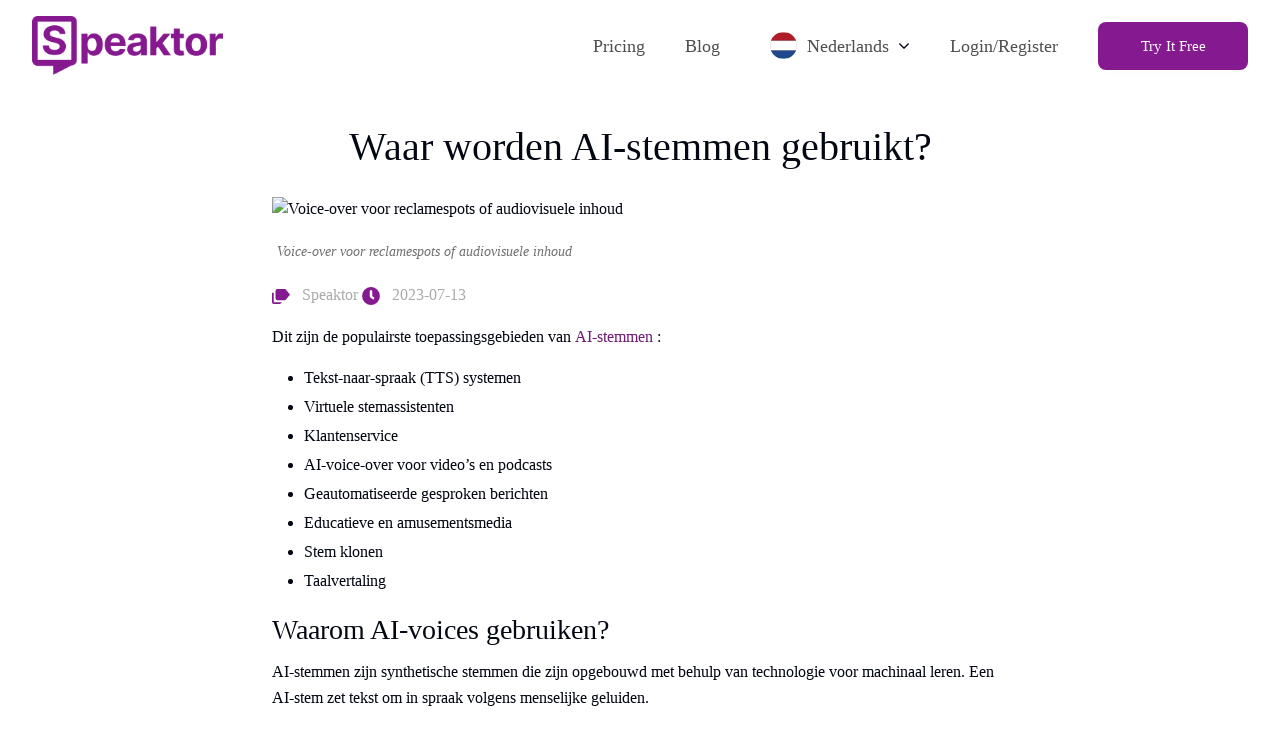

--- FILE ---
content_type: text/html; charset=utf-8
request_url: https://speaktor.com/nl/ai-voice-use-cases/
body_size: 11940
content:
<!DOCTYPE html><html><head><meta charSet="utf-8" data-next-head=""/><meta content="index, follow, max-image-preview:large, max-snippet:-1, max-video-preview:-1" name="robots" data-next-head=""/><script src="https://www.googletagmanager.com/gtm.js?id=GTM-M4RNSTC" data-next-head=""></script><link rel="icon" href="https://speaktor.com/img/logo.png" type="image/x-icon" data-next-head=""/><meta name="viewport" content="width=device-width, initial-scale=1" data-next-head=""/><meta name="theme-color" content="#000000" data-next-head=""/><link rel="apple-touch-icon" href="https://speaktor.com/img/logo.png" type="image/x-icon" data-next-head=""/><title data-next-head="">Waar worden AI-stemmen gebruikt? | Speaktor</title><meta property="og:title" content="Waar worden AI-stemmen gebruikt?" data-next-head=""/><meta property="og:description" content="AI (Artificial Intelligence) Voices wordt gebruikt in een groot aantal toepassingen. Hier is een lijst van hun toepassingen." data-next-head=""/><meta property="og:image" content="https://speaktor.com/img/blogImages/where-are-ai-voices-used.avif" data-next-head=""/><meta content="nl" property="og:locale" data-next-head=""/><meta content="Speaktor!" property="og:site_name" data-next-head=""/><meta content="app-id=com.speaktor.app" name="google-play-app" data-next-head=""/><meta content="Convert Text To Speech" name="application-name" data-next-head=""/><meta content="app-id=1610386353,app-argument= https://apps.apple.com/us/app/text-reader-text-to-speech/id1632901543" name="apple-itunes-app" data-next-head=""/><meta content="Convert Text To Speech " name="apple-mobile-web-app-title" data-next-head=""/><meta content="article" property="og:type" data-next-head=""/><meta property="twitter:title" content="Waar worden AI-stemmen gebruikt? | Speaktor" data-next-head=""/><meta property="twitter:description" content="AI (Artificial Intelligence) Voices wordt gebruikt in een groot aantal toepassingen. Hier is een lijst van hun toepassingen." data-next-head=""/><meta property="twitter:image" content="https://speaktor.com/img/blogImages/where-are-ai-voices-used.avif" data-next-head=""/><meta name="description" content="AI (Artificial Intelligence) Voices wordt gebruikt in een groot aantal toepassingen. Hier is een lijst van hun toepassingen." data-next-head=""/><meta name="url" content="https://speaktor.com/nl/ai-voice-use-cases/" data-next-head=""/><link rel="canonical" href="https://speaktor.com/nl/ai-voice-use-cases/" data-next-head=""/><meta property="og:url" content="https://speaktor.com/nl/ai-voice-use-cases/" data-next-head=""/><link rel="alternate" hreflang="x-default" href="https://speaktor.com/ai-voice-usecases/" data-next-head=""/><link rel="alternate" hreflang="en" href="https://speaktor.com/ai-voice-usecases/" data-next-head=""/><link rel="alternate" hreflang="pt-br" href="https://speaktor.com/pt-br/ai-voice-usecases/" data-next-head=""/><link rel="alternate" hreflang="de" href="https://speaktor.com/de/ai-voice-usecases/" data-next-head=""/><link rel="alternate" hreflang="tr" href="https://speaktor.com/tr/ai-voice-usecases/" data-next-head=""/><link rel="alternate" hreflang="es" href="https://speaktor.com/es/ai-voice-usecases/" data-next-head=""/><link rel="alternate" hreflang="fr" href="https://speaktor.com/fr/cas-dutilisation-de-lai-voix/" data-next-head=""/><link rel="alternate" hreflang="he" href="https://speaktor.com/he/ai-voice-usecases/" data-next-head=""/><link rel="alternate" hreflang="it" href="https://speaktor.com/it/ai-voice-usecases/" data-next-head=""/><link rel="alternate" hreflang="id" href="https://speaktor.com/id/kasus-penggunaan-ai-voice/" data-next-head=""/><link rel="alternate" hreflang="ru" href="https://speaktor.com/ru/ai-voice-usecases/" data-next-head=""/><link rel="alternate" hreflang="vi" href="https://speaktor.com/vi/ai-voice-usecases/" data-next-head=""/><link rel="alternate" hreflang="ar" href="https://speaktor.com/ar/ai-voice-usecases/" data-next-head=""/><link rel="alternate" hreflang="zh-cn" href="https://speaktor.com/zh-hans/%e8%af%ad%e9%9f%b3%e5%ba%94%e7%94%a8%e6%a1%88%e4%be%8b/" data-next-head=""/><link rel="alternate" hreflang="nl" href="https://speaktor.com/nl/ai-voice-use-cases/" data-next-head=""/><link rel="alternate" hreflang="pl" href="https://speaktor.com/pl/ai-voice-usecases/" data-next-head=""/><link rel="alternate" hreflang="th" href="https://speaktor.com/th/ai-voice-usecases/" data-next-head=""/><link rel="alternate" hreflang="bg" href="https://speaktor.com/bg/%d1%81%d0%bb%d1%83%d1%87%d0%b0%d0%b8-%d0%bd%d0%b0-%d0%b8%d0%b7%d0%bf%d0%be%d0%bb%d0%b7%d0%b2%d0%b0%d0%bd%d0%b5-%d0%bd%d0%b0-%d0%b3%d0%bb%d0%b0%d1%81/" data-next-head=""/><link rel="alternate" hreflang="cs" href="https://speaktor.com/cs/ai-voice-usecases/" data-next-head=""/><link rel="alternate" hreflang="el" href="https://speaktor.com/el/ai-voice-usecases/" data-next-head=""/><link rel="alternate" hreflang="hi" href="https://speaktor.com/hi/%e0%a4%90-%e0%a4%86%e0%a4%b5%e0%a4%be%e0%a4%9c-usecases/" data-next-head=""/><link rel="alternate" hreflang="hu" href="https://speaktor.com/hu/ai-voice-usecases/" data-next-head=""/><link rel="alternate" hreflang="ja" href="https://speaktor.com/ja/%e3%82%a2%e3%82%a4%e3%83%9c%e3%82%a4%e3%82%b9%e3%83%a6%e3%83%bc%e3%82%b9%e3%82%b1%e3%83%bc%e3%82%b9/" data-next-head=""/><link rel="alternate" hreflang="ko" href="https://speaktor.com/ko/ai-%ec%9d%8c%ec%84%b1-%ec%82%ac%ec%9a%a9-%ec%82%ac%eb%a1%80/" data-next-head=""/><link rel="alternate" hreflang="lt" href="https://speaktor.com/lt/ai-voice-usecases/" data-next-head=""/><link rel="alternate" hreflang="ro" href="https://speaktor.com/ro/ai-voice-usecases/" data-next-head=""/><link rel="alternate" hreflang="uk" href="https://speaktor.com/uk/ai-voice-usecases/" data-next-head=""/><script type="application/ld+json" class="yoast-schema-graph" data-next-head="">{
    "@context": "https://schema.org",
    "@graph": [
        {
            "@type": "BlogPosting",
            "mainEntityOfPage": {
                "@type": "WebPage",
                "@id": "https://speaktor.com/nl/ai-voice-use-cases"
            },
            "headline": "Waar worden AI-stemmen gebruikt?",
            "description": "AI (Artificial Intelligence) Voices wordt gebruikt in een groot aantal toepassingen. Hier is een lijst van hun toepassingen.",
            "image": "https://speaktor.com/img/blogImages/where-are-ai-voices-used.avif",
            "author": {
                "@type": "Person",
                "name": "Speaktor"
            },
            "datePublished": "2023-07-13",
            "dateModified": "2023-07-13"
        },
        {
            "@type": "WebPage",
            "alternateName": "Speaktor Waar worden AI-stemmen gebruikt?",
            "description": "AI (Artificial Intelligence) Voices wordt gebruikt in een groot aantal toepassingen. Hier is een lijst van hun toepassingen.",
            "mainEntityOfPage": "https://speaktor.com/nl/ai-voice-use-cases",
            "name": "Waar worden AI-stemmen gebruikt?"
        },
        {
            "@type": "WebSite",
            "url": "https://speaktor.com/nl/",
            "potentialAction": {
                "@type": "SearchAction",
                "target": {
                    "@type": "EntryPoint",
                    "urlTemplate": "https://speaktor.com/nl/?s={search_term_string}"
                },
                "query-input": "required name=search_term_string"
            }
        }
    ]
}</script><link data-next-font="" rel="preconnect" href="/" crossorigin="anonymous"/><link rel="preload" href="/nl/_next/static/css/0760301b93f21ee0.css" as="style"/><link rel="stylesheet" href="/nl/_next/static/css/0760301b93f21ee0.css" data-n-g=""/><noscript data-n-css=""></noscript><script defer="" nomodule="" src="/nl/_next/static/chunks/polyfills-42372ed130431b0a.js"></script><script src="/nl/_next/static/chunks/webpack-8fffb5540c81af83.js" defer=""></script><script src="/nl/_next/static/chunks/framework-a95d8ce202680067.js" defer=""></script><script src="/nl/_next/static/chunks/main-9ac6848ba7b906bb.js" defer=""></script><script src="/nl/_next/static/chunks/pages/_app-16189558b7502fc2.js" defer=""></script><script src="/nl/_next/static/chunks/50222-110c86895e2a75ae.js" defer=""></script><script src="/nl/_next/static/chunks/78538-6e9e2b02f80ec434.js" defer=""></script><script src="/nl/_next/static/chunks/23596-63574845e20cda37.js" defer=""></script><script src="/nl/_next/static/chunks/68819-62bda0e0a0e55e74.js" defer=""></script><script src="/nl/_next/static/chunks/93311-636233d2787daf23.js" defer=""></script><script src="/nl/_next/static/chunks/4985-e762a2c7c83515cc.js" defer=""></script><script src="/nl/_next/static/chunks/pages/ai-voice-use-cases-8dead35d20090ac8.js" defer=""></script><script src="/nl/_next/static/dyQCVyzyf24pnSLU5Fnzp/_buildManifest.js" defer=""></script><script src="/nl/_next/static/dyQCVyzyf24pnSLU5Fnzp/_ssgManifest.js" defer=""></script><style id="__jsx-c463231c20bf4f5e">body.rtl .header.jsx-c463231c20bf4f5e .navbar.jsx-c463231c20bf4f5e{justify-content:space-between;width:100%}body.rtl .header.jsx-c463231c20bf4f5e .navbar.jsx-c463231c20bf4f5e .navbar-collapse.jsx-c463231c20bf4f5e .navbar-nav.ms-auto.jsx-c463231c20bf4f5e{margin-left:0!important;margin-right:auto!important}</style></head><body><div id="__next"><noscript><iframe src="https://load.stape.speaktor.com/ns.html?id=GTM-TKVNQ9QS" height="0" width="0" style="display:none;visibility:hidden"></iframe></noscript><div class="App"><div></div><div class="jsx-c463231c20bf4f5e header header-sticky "><div class="jsx-c463231c20bf4f5e container-fluid"><div class="jsx-c463231c20bf4f5e row"><div class="jsx-c463231c20bf4f5e col-12"><nav class="jsx-c463231c20bf4f5e navbar navbar-expand-xl navbar-light"><a href="/" aria-label="Home" class="jsx-c463231c20bf4f5e navbar-brand"><picture class="jsx-c463231c20bf4f5e"><source media="(max-width: 767px)" srcSet="/img/nav-logot.svg" class="jsx-c463231c20bf4f5e"/><img src="/img/nav-logo.svg" alt="Speaktor Logo" width="100%" decoding="async" fetchPriority="low" class="jsx-c463231c20bf4f5e img-fluid logo"/></picture></a><div class="jsx-c463231c20bf4f5e d-flex align-items-center"><button aria-label="Download" class="jsx-c463231c20bf4f5e btn btn-download"><span class="jsx-c463231c20bf4f5e download-text-small">Download</span><span class="jsx-c463231c20bf4f5e download-text-large">Download</span></button><div class="jsx-c463231c20bf4f5e dropdown d-xl-none d-inline-block"><a aria-expanded="false" aria-haspopup="true" aria-label="Change language, current: Nederlands" data-bs-toggle="dropdown" id="navbarDropdown" role="button" class="jsx-c463231c20bf4f5e nav-link dropdown-toggle"><img src="/img/flag/dutch.webp" alt="" aria-hidden="true" loading="lazy" decoding="async" fetchPriority="low" class="jsx-c463231c20bf4f5e drop-flag-icon"/></a><ul aria-labelledby="navbarDropdown" class="jsx-c463231c20bf4f5e dropdown-menu dropdown-menu-end language-menu fade-up flex-language-list notranslate"><li class="jsx-c463231c20bf4f5e"><a href="/ai-voice-usecases/" class="jsx-c463231c20bf4f5e dropdown-item"><img alt="" aria-hidden="true" loading="lazy" decoding="async" fetchPriority="low" src="/img/flag/english.webp" class="jsx-c463231c20bf4f5e drop-flag-icon"/>English</a></li><li class="jsx-c463231c20bf4f5e"><a href="/ar/ai-voice-usecases/" class="jsx-c463231c20bf4f5e dropdown-item"><img alt="" aria-hidden="true" loading="lazy" decoding="async" fetchPriority="low" src="/img/flag/arabic.webp" class="jsx-c463231c20bf4f5e drop-flag-icon"/>العربية</a></li><li class="jsx-c463231c20bf4f5e"><a href="/zh-hans/%e8%af%ad%e9%9f%b3%e5%ba%94%e7%94%a8%e6%a1%88%e4%be%8b/" class="jsx-c463231c20bf4f5e dropdown-item"><img alt="" aria-hidden="true" loading="lazy" decoding="async" fetchPriority="low" src="/img/flag/chinese.webp" class="jsx-c463231c20bf4f5e drop-flag-icon"/>汉语</a></li><li class="jsx-c463231c20bf4f5e"><a href="/cs/ai-voice-usecases/" class="jsx-c463231c20bf4f5e dropdown-item"><img alt="" aria-hidden="true" loading="lazy" decoding="async" fetchPriority="low" src="/img/flag/czech.webp" class="jsx-c463231c20bf4f5e drop-flag-icon"/>Čeština</a></li><li class="jsx-c463231c20bf4f5e"><a href="/nl/ai-voice-use-cases/" class="jsx-c463231c20bf4f5e dropdown-item"><img alt="" aria-hidden="true" loading="lazy" decoding="async" fetchPriority="low" src="/img/flag/dutch.webp" class="jsx-c463231c20bf4f5e drop-flag-icon"/>Nederlands</a></li><li class="jsx-c463231c20bf4f5e"><a href="/de/ai-voice-usecases/" class="jsx-c463231c20bf4f5e dropdown-item"><img alt="" aria-hidden="true" loading="lazy" decoding="async" fetchPriority="low" src="/img/flag/german.webp" class="jsx-c463231c20bf4f5e drop-flag-icon"/>Deutsch</a></li><li class="jsx-c463231c20bf4f5e"><a href="/el/ai-voice-usecases/" class="jsx-c463231c20bf4f5e dropdown-item"><img alt="" aria-hidden="true" loading="lazy" decoding="async" fetchPriority="low" src="/img/flag/greek.webp" class="jsx-c463231c20bf4f5e drop-flag-icon"/>Ελληνικά</a></li><li class="jsx-c463231c20bf4f5e"><a href="/he/ai-voice-usecases/" class="jsx-c463231c20bf4f5e dropdown-item"><img alt="" aria-hidden="true" loading="lazy" decoding="async" fetchPriority="low" src="/img/flag/hebrew.webp" class="jsx-c463231c20bf4f5e drop-flag-icon"/>עברית</a></li><li class="jsx-c463231c20bf4f5e"><a href="/hi/%e0%a4%90-%e0%a4%86%e0%a4%b5%e0%a4%be%e0%a4%9c-usecases/" class="jsx-c463231c20bf4f5e dropdown-item"><img alt="" aria-hidden="true" loading="lazy" decoding="async" fetchPriority="low" src="/img/flag/hindi.webp" class="jsx-c463231c20bf4f5e drop-flag-icon"/>हिन्दी</a></li><li class="jsx-c463231c20bf4f5e"><a href="/id/kasus-penggunaan-ai-voice/" class="jsx-c463231c20bf4f5e dropdown-item"><img alt="" aria-hidden="true" loading="lazy" decoding="async" fetchPriority="low" src="/img/flag/indonesian.webp" class="jsx-c463231c20bf4f5e drop-flag-icon"/>Bahasa Indonesia</a></li><li class="jsx-c463231c20bf4f5e"><a href="/it/ai-voice-usecases/" class="jsx-c463231c20bf4f5e dropdown-item"><img alt="" aria-hidden="true" loading="lazy" decoding="async" fetchPriority="low" src="/img/flag/italian.webp" class="jsx-c463231c20bf4f5e drop-flag-icon"/>Italiano</a></li><li class="jsx-c463231c20bf4f5e"><a href="/ja/%e3%82%a2%e3%82%a4%e3%83%9c%e3%82%a4%e3%82%b9%e3%83%a6%e3%83%bc%e3%82%b9%e3%82%b1%e3%83%bc%e3%82%b9/" class="jsx-c463231c20bf4f5e dropdown-item"><img alt="" aria-hidden="true" loading="lazy" decoding="async" fetchPriority="low" src="/img/flag/japanese.webp" class="jsx-c463231c20bf4f5e drop-flag-icon"/>日本語</a></li><li class="jsx-c463231c20bf4f5e"><a href="/ko/ai-%ec%9d%8c%ec%84%b1-%ec%82%ac%ec%9a%a9-%ec%82%ac%eb%a1%80/" class="jsx-c463231c20bf4f5e dropdown-item"><img alt="" aria-hidden="true" loading="lazy" decoding="async" fetchPriority="low" src="/img/flag/korean.webp" class="jsx-c463231c20bf4f5e drop-flag-icon"/>한국어</a></li><li class="jsx-c463231c20bf4f5e"><a href="/pt-br/ai-voice-usecases/" class="jsx-c463231c20bf4f5e dropdown-item"><img alt="" aria-hidden="true" loading="lazy" decoding="async" fetchPriority="low" src="/img/flag/portuguese (brazil).webp" class="jsx-c463231c20bf4f5e drop-flag-icon"/>Português</a></li><li class="jsx-c463231c20bf4f5e"><a href="/ro/ai-voice-usecases/" class="jsx-c463231c20bf4f5e dropdown-item"><img alt="" aria-hidden="true" loading="lazy" decoding="async" fetchPriority="low" src="/img/flag/romanian.webp" class="jsx-c463231c20bf4f5e drop-flag-icon"/>Română</a></li><li class="jsx-c463231c20bf4f5e"><a href="/ru/ai-voice-usecases/" class="jsx-c463231c20bf4f5e dropdown-item"><img alt="" aria-hidden="true" loading="lazy" decoding="async" fetchPriority="low" src="/img/flag/russian.webp" class="jsx-c463231c20bf4f5e drop-flag-icon"/>Русский</a></li><li class="jsx-c463231c20bf4f5e"><a href="/es/ai-voice-usecases/" class="jsx-c463231c20bf4f5e dropdown-item"><img alt="" aria-hidden="true" loading="lazy" decoding="async" fetchPriority="low" src="/img/flag/spanish.webp" class="jsx-c463231c20bf4f5e drop-flag-icon"/>Español</a></li><li class="jsx-c463231c20bf4f5e"><a href="/th/ai-voice-usecases/" class="jsx-c463231c20bf4f5e dropdown-item"><img alt="" aria-hidden="true" loading="lazy" decoding="async" fetchPriority="low" src="/img/flag/thai.webp" class="jsx-c463231c20bf4f5e drop-flag-icon"/>ไทย</a></li><li class="jsx-c463231c20bf4f5e"><a href="/tr/ai-voice-usecases/" class="jsx-c463231c20bf4f5e dropdown-item"><img alt="" aria-hidden="true" loading="lazy" decoding="async" fetchPriority="low" src="/img/flag/turkish.webp" class="jsx-c463231c20bf4f5e drop-flag-icon"/>Türkçe</a></li><li class="jsx-c463231c20bf4f5e"><a href="/vi/ai-voice-usecases/" class="jsx-c463231c20bf4f5e dropdown-item"><img alt="" aria-hidden="true" loading="lazy" decoding="async" fetchPriority="low" src="/img/flag/vietnamese.webp" class="jsx-c463231c20bf4f5e drop-flag-icon"/>Tiếng Việt</a></li><li class="jsx-c463231c20bf4f5e"><a href="/fr/cas-dutilisation-de-lai-voix/" class="jsx-c463231c20bf4f5e dropdown-item"><img alt="" aria-hidden="true" loading="lazy" decoding="async" fetchPriority="low" src="/img/flag/french.webp" class="jsx-c463231c20bf4f5e drop-flag-icon"/>Français</a></li><li class="jsx-c463231c20bf4f5e"><a href="/pl/ai-voice-usecases/" class="jsx-c463231c20bf4f5e dropdown-item"><img alt="" aria-hidden="true" loading="lazy" decoding="async" fetchPriority="low" src="/img/flag/polish.webp" class="jsx-c463231c20bf4f5e drop-flag-icon"/>Polski</a></li><li class="jsx-c463231c20bf4f5e"><a href="/bg/%d1%81%d0%bb%d1%83%d1%87%d0%b0%d0%b8-%d0%bd%d0%b0-%d0%b8%d0%b7%d0%bf%d0%be%d0%bb%d0%b7%d0%b2%d0%b0%d0%bd%d0%b5-%d0%bd%d0%b0-%d0%b3%d0%bb%d0%b0%d1%81/" class="jsx-c463231c20bf4f5e dropdown-item"><img alt="" aria-hidden="true" loading="lazy" decoding="async" fetchPriority="low" src="/img/flag/bulgarian.webp" class="jsx-c463231c20bf4f5e drop-flag-icon"/>Български</a></li><li class="jsx-c463231c20bf4f5e"><a href="/hu/ai-voice-usecases/" class="jsx-c463231c20bf4f5e dropdown-item"><img alt="" aria-hidden="true" loading="lazy" decoding="async" fetchPriority="low" src="/img/flag/hungarian.webp" class="jsx-c463231c20bf4f5e drop-flag-icon"/>Magyar</a></li><li class="jsx-c463231c20bf4f5e"><a href="/uk/ai-voice-usecases/" class="jsx-c463231c20bf4f5e dropdown-item"><img alt="" aria-hidden="true" loading="lazy" decoding="async" fetchPriority="low" src="/img/flag/ukrainian.webp" class="jsx-c463231c20bf4f5e drop-flag-icon"/>Українська</a></li><li class="jsx-c463231c20bf4f5e"><a href="/lt/ai-voice-usecases/" class="jsx-c463231c20bf4f5e dropdown-item"><img alt="" aria-hidden="true" loading="lazy" decoding="async" fetchPriority="low" src="/img/flag/lithuanian.webp" class="jsx-c463231c20bf4f5e drop-flag-icon"/>Lietuvių</a></li></ul></div><button aria-controls="navbarSupportedContent" aria-expanded="false" aria-label="Toggle navigation" data-bs-target="#navbarSupportedContent" data-bs-toggle="collapse" id="ChangeToggle" type="button" class="jsx-c463231c20bf4f5e navbar-toggler"><span id="navbar-hamburger" aria-hidden="true" class="jsx-c463231c20bf4f5e show"><svg fill="currentColor" height="30" viewBox="0 0 16 16" width="30" xmlns="http://www.w3.org/2000/svg" aria-hidden="true" focusable="false" class="jsx-c463231c20bf4f5e bi bi-list"><path d="M2.5 12a.5.5 0 0 1 .5-.5h10a.5.5 0 0 1 0 1H3a.5.5 0 0 1-.5-.5zm0-4a.5.5 0 0 1 .5-.5h10a.5.5 0 0 1 0 1H3a.5.5 0 0 1-.5-.5zm0-4a.5.5 0 0 1 .5-.5h10a.5.5 0 0 1 0 1H3a.5.5 0 0 1-.5-.5z" fill-rule="evenodd" class="jsx-c463231c20bf4f5e"></path></svg></span><span id="navbar-close" aria-hidden="true" class="jsx-c463231c20bf4f5e "><svg fill="currentColor" height="30" viewBox="0 0 16 16" width="30" xmlns="http://www.w3.org/2000/svg" aria-hidden="true" focusable="false" class="jsx-c463231c20bf4f5e bi bi-x"><path d="M4.646 4.646a.5.5 0 0 1 .708 0L8 7.293l2.646-2.647a.5.5 0 0 1 .708.708L8.707 8l2.647 2.646a.5.5 0 0 1-.708.708L8 8.707l-2.646 2.647a.5.5 0 0 1-.708-.708L7.293 8 4.646 5.354a.5.5 0 0 1 0-.708z" class="jsx-c463231c20bf4f5e"></path></svg></span></button></div><div id="navbarSupportedContent" class="jsx-c463231c20bf4f5e collapse navbar-collapse"><ul class="jsx-c463231c20bf4f5e navbar-nav ms-auto align-items-center"><li class="jsx-c463231c20bf4f5e nav-item"><a href="/nl/prijzen/" class="jsx-c463231c20bf4f5e nav-link payment pricing">Pricing</a></li><li class="jsx-c463231c20bf4f5e nav-item"><a href="/nl/blog/" class="jsx-c463231c20bf4f5e nav-link blog">Blog</a></li><li class="jsx-c463231c20bf4f5e nav-item dropdown d-none d-xl-block"><a aria-expanded="false" aria-haspopup="true" aria-label="Change language, current: Nederlands" data-bs-toggle="dropdown" id="navbarDropdown" role="button" class="jsx-c463231c20bf4f5e nav-link dropdown-toggle"><img src="/img/flag/dutch.webp" alt="" aria-hidden="true" loading="lazy" decoding="async" fetchPriority="low" class="jsx-c463231c20bf4f5e drop-flag-icon"/>Nederlands</a><ul aria-labelledby="navbarDropdown" class="jsx-c463231c20bf4f5e dropdown-menu language-menu fade-up flex-language-list"><li class="jsx-c463231c20bf4f5e"><a href="/ai-voice-usecases/" class="jsx-c463231c20bf4f5e dropdown-item"><img alt="" aria-hidden="true" loading="lazy" decoding="async" fetchPriority="low" src="/img/flag/english.webp" class="jsx-c463231c20bf4f5e drop-flag-icon"/>English</a></li><li class="jsx-c463231c20bf4f5e"><a href="/ar/ai-voice-usecases/" class="jsx-c463231c20bf4f5e dropdown-item"><img alt="" aria-hidden="true" loading="lazy" decoding="async" fetchPriority="low" src="/img/flag/arabic.webp" class="jsx-c463231c20bf4f5e drop-flag-icon"/>العربية</a></li><li class="jsx-c463231c20bf4f5e"><a href="/zh-hans/%e8%af%ad%e9%9f%b3%e5%ba%94%e7%94%a8%e6%a1%88%e4%be%8b/" class="jsx-c463231c20bf4f5e dropdown-item"><img alt="" aria-hidden="true" loading="lazy" decoding="async" fetchPriority="low" src="/img/flag/chinese.webp" class="jsx-c463231c20bf4f5e drop-flag-icon"/>汉语</a></li><li class="jsx-c463231c20bf4f5e"><a href="/cs/ai-voice-usecases/" class="jsx-c463231c20bf4f5e dropdown-item"><img alt="" aria-hidden="true" loading="lazy" decoding="async" fetchPriority="low" src="/img/flag/czech.webp" class="jsx-c463231c20bf4f5e drop-flag-icon"/>Čeština</a></li><li class="jsx-c463231c20bf4f5e"><a href="/nl/ai-voice-use-cases/" class="jsx-c463231c20bf4f5e dropdown-item"><img alt="" aria-hidden="true" loading="lazy" decoding="async" fetchPriority="low" src="/img/flag/dutch.webp" class="jsx-c463231c20bf4f5e drop-flag-icon"/>Nederlands</a></li><li class="jsx-c463231c20bf4f5e"><a href="/de/ai-voice-usecases/" class="jsx-c463231c20bf4f5e dropdown-item"><img alt="" aria-hidden="true" loading="lazy" decoding="async" fetchPriority="low" src="/img/flag/german.webp" class="jsx-c463231c20bf4f5e drop-flag-icon"/>Deutsch</a></li><li class="jsx-c463231c20bf4f5e"><a href="/el/ai-voice-usecases/" class="jsx-c463231c20bf4f5e dropdown-item"><img alt="" aria-hidden="true" loading="lazy" decoding="async" fetchPriority="low" src="/img/flag/greek.webp" class="jsx-c463231c20bf4f5e drop-flag-icon"/>Ελληνικά</a></li><li class="jsx-c463231c20bf4f5e"><a href="/he/ai-voice-usecases/" class="jsx-c463231c20bf4f5e dropdown-item"><img alt="" aria-hidden="true" loading="lazy" decoding="async" fetchPriority="low" src="/img/flag/hebrew.webp" class="jsx-c463231c20bf4f5e drop-flag-icon"/>עברית</a></li><li class="jsx-c463231c20bf4f5e"><a href="/hi/%e0%a4%90-%e0%a4%86%e0%a4%b5%e0%a4%be%e0%a4%9c-usecases/" class="jsx-c463231c20bf4f5e dropdown-item"><img alt="" aria-hidden="true" loading="lazy" decoding="async" fetchPriority="low" src="/img/flag/hindi.webp" class="jsx-c463231c20bf4f5e drop-flag-icon"/>हिन्दी</a></li><li class="jsx-c463231c20bf4f5e"><a href="/id/kasus-penggunaan-ai-voice/" class="jsx-c463231c20bf4f5e dropdown-item"><img alt="" aria-hidden="true" loading="lazy" decoding="async" fetchPriority="low" src="/img/flag/indonesian.webp" class="jsx-c463231c20bf4f5e drop-flag-icon"/>Bahasa Indonesia</a></li><li class="jsx-c463231c20bf4f5e"><a href="/it/ai-voice-usecases/" class="jsx-c463231c20bf4f5e dropdown-item"><img alt="" aria-hidden="true" loading="lazy" decoding="async" fetchPriority="low" src="/img/flag/italian.webp" class="jsx-c463231c20bf4f5e drop-flag-icon"/>Italiano</a></li><li class="jsx-c463231c20bf4f5e"><a href="/ja/%e3%82%a2%e3%82%a4%e3%83%9c%e3%82%a4%e3%82%b9%e3%83%a6%e3%83%bc%e3%82%b9%e3%82%b1%e3%83%bc%e3%82%b9/" class="jsx-c463231c20bf4f5e dropdown-item"><img alt="" aria-hidden="true" loading="lazy" decoding="async" fetchPriority="low" src="/img/flag/japanese.webp" class="jsx-c463231c20bf4f5e drop-flag-icon"/>日本語</a></li><li class="jsx-c463231c20bf4f5e"><a href="/ko/ai-%ec%9d%8c%ec%84%b1-%ec%82%ac%ec%9a%a9-%ec%82%ac%eb%a1%80/" class="jsx-c463231c20bf4f5e dropdown-item"><img alt="" aria-hidden="true" loading="lazy" decoding="async" fetchPriority="low" src="/img/flag/korean.webp" class="jsx-c463231c20bf4f5e drop-flag-icon"/>한국어</a></li><li class="jsx-c463231c20bf4f5e"><a href="/pt-br/ai-voice-usecases/" class="jsx-c463231c20bf4f5e dropdown-item"><img alt="" aria-hidden="true" loading="lazy" decoding="async" fetchPriority="low" src="/img/flag/portuguese (brazil).webp" class="jsx-c463231c20bf4f5e drop-flag-icon"/>Português</a></li><li class="jsx-c463231c20bf4f5e"><a href="/ro/ai-voice-usecases/" class="jsx-c463231c20bf4f5e dropdown-item"><img alt="" aria-hidden="true" loading="lazy" decoding="async" fetchPriority="low" src="/img/flag/romanian.webp" class="jsx-c463231c20bf4f5e drop-flag-icon"/>Română</a></li><li class="jsx-c463231c20bf4f5e"><a href="/ru/ai-voice-usecases/" class="jsx-c463231c20bf4f5e dropdown-item"><img alt="" aria-hidden="true" loading="lazy" decoding="async" fetchPriority="low" src="/img/flag/russian.webp" class="jsx-c463231c20bf4f5e drop-flag-icon"/>Русский</a></li><li class="jsx-c463231c20bf4f5e"><a href="/es/ai-voice-usecases/" class="jsx-c463231c20bf4f5e dropdown-item"><img alt="" aria-hidden="true" loading="lazy" decoding="async" fetchPriority="low" src="/img/flag/spanish.webp" class="jsx-c463231c20bf4f5e drop-flag-icon"/>Español</a></li><li class="jsx-c463231c20bf4f5e"><a href="/th/ai-voice-usecases/" class="jsx-c463231c20bf4f5e dropdown-item"><img alt="" aria-hidden="true" loading="lazy" decoding="async" fetchPriority="low" src="/img/flag/thai.webp" class="jsx-c463231c20bf4f5e drop-flag-icon"/>ไทย</a></li><li class="jsx-c463231c20bf4f5e"><a href="/tr/ai-voice-usecases/" class="jsx-c463231c20bf4f5e dropdown-item"><img alt="" aria-hidden="true" loading="lazy" decoding="async" fetchPriority="low" src="/img/flag/turkish.webp" class="jsx-c463231c20bf4f5e drop-flag-icon"/>Türkçe</a></li><li class="jsx-c463231c20bf4f5e"><a href="/vi/ai-voice-usecases/" class="jsx-c463231c20bf4f5e dropdown-item"><img alt="" aria-hidden="true" loading="lazy" decoding="async" fetchPriority="low" src="/img/flag/vietnamese.webp" class="jsx-c463231c20bf4f5e drop-flag-icon"/>Tiếng Việt</a></li><li class="jsx-c463231c20bf4f5e"><a href="/fr/cas-dutilisation-de-lai-voix/" class="jsx-c463231c20bf4f5e dropdown-item"><img alt="" aria-hidden="true" loading="lazy" decoding="async" fetchPriority="low" src="/img/flag/french.webp" class="jsx-c463231c20bf4f5e drop-flag-icon"/>Français</a></li><li class="jsx-c463231c20bf4f5e"><a href="/pl/ai-voice-usecases/" class="jsx-c463231c20bf4f5e dropdown-item"><img alt="" aria-hidden="true" loading="lazy" decoding="async" fetchPriority="low" src="/img/flag/polish.webp" class="jsx-c463231c20bf4f5e drop-flag-icon"/>Polski</a></li><li class="jsx-c463231c20bf4f5e"><a href="/bg/%d1%81%d0%bb%d1%83%d1%87%d0%b0%d0%b8-%d0%bd%d0%b0-%d0%b8%d0%b7%d0%bf%d0%be%d0%bb%d0%b7%d0%b2%d0%b0%d0%bd%d0%b5-%d0%bd%d0%b0-%d0%b3%d0%bb%d0%b0%d1%81/" class="jsx-c463231c20bf4f5e dropdown-item"><img alt="" aria-hidden="true" loading="lazy" decoding="async" fetchPriority="low" src="/img/flag/bulgarian.webp" class="jsx-c463231c20bf4f5e drop-flag-icon"/>Български</a></li><li class="jsx-c463231c20bf4f5e"><a href="/hu/ai-voice-usecases/" class="jsx-c463231c20bf4f5e dropdown-item"><img alt="" aria-hidden="true" loading="lazy" decoding="async" fetchPriority="low" src="/img/flag/hungarian.webp" class="jsx-c463231c20bf4f5e drop-flag-icon"/>Magyar</a></li><li class="jsx-c463231c20bf4f5e"><a href="/uk/ai-voice-usecases/" class="jsx-c463231c20bf4f5e dropdown-item"><img alt="" aria-hidden="true" loading="lazy" decoding="async" fetchPriority="low" src="/img/flag/ukrainian.webp" class="jsx-c463231c20bf4f5e drop-flag-icon"/>Українська</a></li><li class="jsx-c463231c20bf4f5e"><a href="/lt/ai-voice-usecases/" class="jsx-c463231c20bf4f5e dropdown-item"><img alt="" aria-hidden="true" loading="lazy" decoding="async" fetchPriority="low" src="/img/flag/lithuanian.webp" class="jsx-c463231c20bf4f5e drop-flag-icon"/>Lietuvių</a></li></ul></li><li class="jsx-c463231c20bf4f5e nav-item"><button class="jsx-c463231c20bf4f5e nav-link btn-login">Login/Register</button></li><li class="jsx-c463231c20bf4f5e nav-item"><button class="jsx-c463231c20bf4f5e btn-tryit btn nav-link theme-btn nav-link-btn d-flex justify-content-center">Try It Free</button></li></ul></div></nav></div></div></div></div><div><!-- header -->
<main>
<article>
<div class="sec-pad-small pb-0 pt-2 blog-post">
<div class="container">
<div class="row justify-content-start">
<div class="col-xxl-2 col-lg-2 col-12 d-none d-lg-block">
</div>
<div class="col-xxl-6 col-lg-8 col-12">
<div class="row align-items-center">
<header>
<div class="col-12">
<h1 class="title text-center mt-4">
          Waar worden AI-stemmen gebruikt?
         </h1>
<figure class="blog-single-img">
<img alt="Voice-over voor reclamespots of audiovisuele inhoud" height="100%" loading="lazy" src="/img/blogImages/where-are-ai-voices-used.avif" srcset="/img/blogImages/where-are-ai-voices-used.avif 640w, /img/blogImages/where-are-ai-voices-used.avif 1024w" style="height: auto;" width="100%"/>
<figcaption>
           Voice-over voor reclamespots of audiovisuele inhoud
          </figcaption>
</figure>
<p class="text-muted">
<span class="d-inline-block">
<span class="theme-color me-2">
<svg height="14.512" viewbox="0 0 18.14 14.512" width="18.14" xmlns="http://www.w3.org/2000/svg">
<path d="M4.814,20.2h8.163l-1.814,1.814H4.814A1.827,1.827,0,0,1,3,20.2v-9.07H4.814V20.2M17.176,8.262A1.808,1.808,0,0,0,15.7,7.5H8.442A1.819,1.819,0,0,0,6.628,9.314V16.57a1.819,1.819,0,0,0,1.814,1.814H15.7a1.816,1.816,0,0,0,1.478-.771l3.964-4.671Z" fill="currentcolor" id="label-multiple" transform="translate(-3 -7.5)">
</path>
</svg>
</span>
           Speaktor
          </span>
<span class="d-inline-block">
<span class="theme-color me-2">
<svg height="17.801" viewbox="0 0 17.802 17.801" width="18" xmlns="http://www.w3.org/2000/svg">
<path d="M9.463.563a8.9,8.9,0,1,0,8.9,8.9A8.9,8.9,0,0,0,9.463.563ZM12.783,11.8l-.718.9a.574.574,0,0,1-.807.09L8.853,11a1.436,1.436,0,0,1-.539-1.121V4.3a.574.574,0,0,1,.574-.574h1.148a.574.574,0,0,1,.574.574V9.463l2.082,1.525a.574.574,0,0,1,.089.808Z" fill="currentcolor" id="clock" transform="translate(-0.563 -0.563)">
</path>
</svg>
</span>
           2023-07-13
          </span>
</p>
</div>
</header>
<div class="elementor-element elementor-element-7becb410 elementor-widget elementor-widget-theme-post-content" data-element_type="widget" data-id="7becb410" data-widget_type="theme-post-content.default">
<div>
<div data-element_type="widget" data-id="7e867705" data-widget_type="theme-post-content.default">
<div>
<p class="break-word">
            Dit zijn de populairste toepassingsgebieden van
            <a class="text-decoration-none text-primary" href="/nl/ai-voices/" rel="noreferrer noopener" target="_blank">
             AI-stemmen
            </a>
            :
           </p>
<ul>
<li>
             Tekst-naar-spraak (TTS) systemen
            </li>
<li>
             Virtuele stemassistenten
            </li>
<li>
             Klantenservice
            </li>
<li>
             AI-voice-over voor video’s en podcasts
            </li>
<li>
             Geautomatiseerde gesproken berichten
            </li>
<li>
             Educatieve en amusementsmedia
            </li>
<li>
             Stem klonen
            </li>
<li>
             Taalvertaling
            </li>
</ul>
<h2 class="semibold-font">
            Waarom AI-voices gebruiken?
           </h2>
<p class="break-word">
            AI-stemmen zijn synthetische stemmen die zijn opgebouwd met behulp van technologie voor machinaal leren. Een AI-stem zet tekst om in spraak volgens menselijke geluiden.
           </p>
<p class="break-word">
            AI-stemacteurs klinken als echte stemacteurs, in plaats van als robotstemmen. AI-stemmen zijn dus handig voor wie zijn eigen stem niet wil opnemen.
           </p>
<h2 class="semibold-font">
            Hoe gebruik je TTS-systemen met AI-stemmen?
           </h2>
<p class="break-word">
            AI-stemgeneratoren gebruiken tekst-naar-spraaktechnologie (TTS) om geschreven tekst om te zetten in gesproken audio. AI- tekst-naar-spraak systemen gebruiken:
           </p>
<ol>
<li>
             Meld je aan voor een tekst-naar-spraak dienst (TTS): Veel TTS-diensten, zoals Amazon Polly en Google Text-to-Speech, vereisen dat u zich aanmeldt voor een account voordat u hun dienst gebruikt.
            </li>
<li>
             Kies een stem: De meeste TTS-diensten bieden verschillende AI-stemmen waaruit u kunt kiezen.
            </li>
<li>
             Schrijf of selecteer de tekst die u in spraak wilt omzetten
            </li>
<li>
             Gebruik de API of software van de TTS-dienst om de tekst in spraak om te zetten.
            </li>
<li>
             De spraakuitvoer aanpassen: Met sommige TTS-diensten kunt u de spraakuitvoer aanpassen, zoals de snelheid, het volume en de toonhoogte van de gegenereerde stem.
            </li>
<li>
             Download of speel de gegenereerde spraak af: Zodra de TTS-dienst de spraak heeft ontwikkeld, kunt u het audiobestand downloaden of rechtstreeks vanuit de dienst afspelen.
            </li>
<li>
             Integreer de gegenereerde spraak in uw toepassing of inhoud: Het is mogelijk om de gegenereerde spraak te gebruiken in verschillende toepassingen zoals een mobiele app, een website, een podcast, een video of een interactief voice response (IVR) systeem.
            </li>
</ol>
<div aria-hidden="true" style="height:16px">
</div>
<div>
<figure>
<img alt="ai stem gereedschap" decoding="async" sizes="(max-width: 1200px) 100vw, 1200px" src="/img/inline-images/loewe-technology-Skqnm8v6DOk-unsplash-1-edited.avif" width="768"/>
</figure>
</div>
<div aria-hidden="true" style="height:16px">
</div>
<h2 class="semibold-font">
            Hoe gebruik je AI-stemmen met Virtual Voice Assistants?
           </h2>
<p class="break-word">
            Door het gebruik van AI-stemmen met virtuele assistenten kunt u gemakkelijk communiceren met uw apparaat en handsfree taken uitvoeren, en ook uw assistent naar wens aanpassen. Naarmate de AI-technologie vordert, worden virtuele assistenten steeds geavanceerder en voeren ze complexere taken uit en bieden ze meer natuurlijke interacties.
           </p>
<ol>
<li>
             Kies een virtuele assistent: Er zijn veel virtuele assistenten beschikbaar, zoals Amazon Alexa, Google Assistant en Apple Siri.
            </li>
<li>
             Meld je aan voor een account.
            </li>
<li>
             Kies een stem.
            </li>
<li>
             Stel de virtuele assistent in op je toestel: Zodra je een stem hebt gekozen, moet je de virtuele assistent instellen op je toestel.
            </li>
<li>
             Gebruik de virtuele assistent.
            </li>
<li>
             Pas de instellingen van de virtuele assistent aan.
            </li>
<li>
             De virtuele assistent integreren met andere toepassingen en diensten.
            </li>
</ol>
<h2 class="semibold-font">
            Hoe gebruik je AI-stemmen bij klantenservice?
           </h2>
<p class="break-word">
            Door AI-stemmen te gebruiken bij klantenservice, help je klanten op natuurlijke en efficiënte wijze en pas je bovendien de chatbot of virtuele agent naar wens aan.
           </p>
<ol>
<li>
             Kies een klantenservice platform: Er zijn veel platforms voor klantenservice beschikbaar, zoals live chat, e-mail en telefonische ondersteuning.
            </li>
<li>
             Meld je aan voor een account.
            </li>
<li>
             Kies voor een AI-stem: Veel platforms voor klantenservice maken gebruik van AI-aangedreven chatbots en virtuele agenten, die AI-stemmen gebruiken voor interactie met klanten.
            </li>
<li>
             Zet het platform voor klantenservice op.
            </li>
<li>
             Gebruik het klantenservice platform.
            </li>
<li>
             Pas de instellingen van het klantenserviceplatform aan.
            </li>
<li>
             Het klantenserviceplatform integreren met andere toepassingen en diensten.
            </li>
</ol>
<h2 class="semibold-font">
            Hoe gebruik je AI-stemmen met voice-over voor video’s en podcasts?
           </h2>
<p class="break-word">
            Door AI-stemmen te gebruiken voor voice-over in video’s en podcasts bespaart u tijd en moeite in vergelijking met het handmatig opnemen van de audio, en zorgt u bovendien voor een consistentere en flexibelere stem voor uw inhoud.
           </p>
<ol>
<li>
             Schrijf een script voor de video of podcast: Het script moet de dialoog en alle andere gesproken inhoud voor de video of podcast bevatten.
            </li>
<li>
             Meld u aan voor een TTS-dienst zoals Amazon Polly of Google Text-to-Speech.
            </li>
<li>
             Kies een AI-stem: De meeste TTS-diensten bieden verschillende AI-stemmen waaruit u kunt kiezen. Elke stem heeft zijn eigen unieke kenmerken, zoals geslacht, accent en spreekstijl.
            </li>
<li>
             Gebruik de API of software van de TTS-dienst om het script om te zetten in gesproken audio.
            </li>
<li>
             De spraakuitvoer aanpassen: Met sommige TTS-diensten kunt u de spraakuitvoer aanpassen, zoals de snelheid, het volume en de toonhoogte van de gegenereerde stem.
            </li>
<li>
             Download het gegenereerde audiobestand en importeer het in uw video- of audiobewerkingssoftware.
            </li>
<li>
             Bewerk het audiobestand tot de gewenste lengte en formaat.
            </li>
<li>
             Synchroniseer het audiobestand met de visuele inhoud van de video of podcast.
            </li>
<li>
             Exporteer het uiteindelijke video- of audiobestand en publiceer het op het door u gewenste platform.
            </li>
</ol>
<p class="break-word">
            U kunt AI-podcasts gebruiken met Spotify, iTunes en Google Podcasts.
           </p>
<h2 class="semibold-font">
            Hoe gebruik je AI-stemmen met geautomatiseerde spraakberichten?
           </h2>
<p class="break-word">
            Door AI-stemmen te gebruiken voor geautomatiseerde spraakberichten,
           </p>
<p class="break-word">
            een meer consistente en flexibele boodschap voor uw bellers en klanten. Bovendien kunt u verschillende AI-stemmen gebruiken voor verschillende berichten en een gevarieerde reeks geautomatiseerde spraakberichten maken.
           </p>
<ol>
<li>
             Schrijf een script voor het geautomatiseerde spraakbericht: Het script moet de boodschap bevatten die u wilt overbrengen en eventuele andere gesproken inhoud voor het bericht.
            </li>
<li>
             Meld je aan voor een TTS-dienst.
            </li>
<li>
             Kies een AI-stem.
            </li>
<li>
             Gebruik de API of software van de TTS-dienst om het script om te zetten in gesproken audio.
            </li>
<li>
             Pas de spraakuitvoer aan.
            </li>
<li>
             Download het gegenereerde audiobestand en importeer het in uw audiobewerkingssoftware.
            </li>
<li>
             Bewerk het audiobestand tot de gewenste lengte en formaat.
            </li>
<li>
             Integreer het audiobestand in uw geautomatiseerd spraakberichtensysteem. Dit gebeurt door het audiobestand te uploaden naar uw telefoonsysteem, of door een API te gebruiken om het audiobestand in realtime af te spelen.
            </li>
<li>
             Configureer het automatische spraakberichtensysteem om het audiobestand af te spelen op de gewenste tijdstippen en situaties.
            </li>
</ol>
<h2 class="semibold-font">
            Hoe gebruik je AI-stemmen voor educatieve en amusementsmedia?
           </h2>
<p class="break-word">
            Door AI-stemmen te gebruiken voor educatieve en entertainmentmedia, creëer je synthetische personages die natuurlijker en consistenter klinken dan handmatig opgenomen stemmen.
           </p>
<p class="break-word">
            AI-stemmen worden ook gebruikt voor e-learning vanwege de vooruitgang die ze bieden, zoals mensachtige stemmen, verschillende stemmen en verschillende talen zoals Engels, Spaans en Duits.
           </p>
<p class="break-word">
            Het is ook gunstig voor luisterboeken met natuurlijk klinkende en realistische stemmen. Bovendien zijn AI-stemmen geïntegreerd in de meest gebruikte programma’s zoals Microsoft en Chrome.
           </p>
<p class="break-word">
            Er is ook de mogelijkheid van aangepaste stemmen met spraakgeneratoren volgens uw wensen en gebruik.
           </p>
<h2 class="semibold-font">
            Hoe gebruik je AI-stemmen met Voice Cloning?
           </h2>
<ol>
<li>
             Verzamel een voorbeeld van de stem die u wilt klonen: Dit doe je door de persoon op te nemen die een aantal vooraf gedefinieerde zinnen uitspreekt, of door een bestaande opname van de stem van de persoon zelf te gebruiken.
            </li>
<li>
             Schrijf je in voor een stem klonen of stem synthese dienst om menselijke stemmen te klonen.
            </li>
<li>
             Gebruik de API of software van de dienst om het stemmonster te analyseren en een stemmodel te genereren.
            </li>
<li>
             Pas het stemmodel aan: Bij sommige stemkloondiensten kunt u de parameters van het stemmodel aanpassen om de gegenereerde stem te verfijnen.
            </li>
<li>
             Gebruik de gekloonde stem: Zodra het stemmodel is gegenereerd, kunt u het gebruiken om spraak te genereren uit tekstinvoer of om nieuwe spraakvoorbeelden te synthetiseren.
            </li>
<li>
             Integreer de gekloonde stem in uw toepassing of inhoud: Gebruik de gekloonde stem in verschillende toepassingen zoals een mobiele app, een website, een podcast, een video of een interactief voice response (IVR) systeem.
            </li>
</ol>
<p class="break-word">
            Voice cloning of spraaksynthese levert levensechte stemmen van hoge kwaliteit op, maar de kwaliteit en het realisme van de gegenereerde stemmen kunnen variëren, afhankelijk van de dienst en het gebruikte stemvoorbeeld.
           </p>
<h2 class="semibold-font">
            Hoe gebruik je AI-stemmen met taalvertaling?
           </h2>
<ol>
<li>
             Kies een vertaaldienst: Er zijn veel taalvertaaldiensten beschikbaar, zoals Google Translate of Microsoft Translator. Elke dienst heeft zijn eigen kenmerken en mogelijkheden, dus het is belangrijk de dienst te kiezen die het beste bij uw behoeften past.
            </li>
<li>
             Aanmelden voor een account
            </li>
<li>
             Kies een AI-stem: Sommige taalvertaaldiensten bieden een verscheidenheid aan AI-stemmen waaruit u kunt kiezen.
            </li>
<li>
             Voer de tekst in die u wilt vertalen: Voer de tekst in via de website, mobiele app of API van de dienst.
            </li>
<li>
             Kies de doeltaal: Selecteer de taal waarin u de tekst wilt laten vertalen.
            </li>
<li>
             Vertaal de tekst.
            </li>
<li>
             De AI-stem gebruiken om de vertaalde tekst uit te spreken: Sommige taalvertaaldiensten gebruiken AI-stemmen om de vertaalde tekst in de doeltaal uit te spreken.
            </li>
<li>
             De spraakuitvoer aanpassen: Met sommige TTS-diensten kunt u de spraakuitvoer aanpassen, zoals de snelheid, het volume en de toonhoogte van de gegenereerde stem.
            </li>
<li>
             Download of speel de gegenereerde spraak af: Zodra de TTS-dienst de spraak heeft ontwikkeld, kunt u het audiobestand downloaden of rechtstreeks vanuit de dienst afspelen.
            </li>
</ol>
<h2 class="semibold-font">
            Wat zijn de beste AI-stemgeneratoren?
           </h2>
<ul>
<li>
<a class="text-decoration-none text-primary" href="https://www.lovo.ai/" rel="noreferrer noopener nofollow" target="_blank">
              Lovo
             </a>
</li>
<li>
<a class="text-decoration-none text-primary" href="https://murf.ai/" rel="noreferrer noopener nofollow" target="_blank">
              Murf
             </a>
</li>
<li>
<a class="text-decoration-none text-primary" href="https://play.ht/" rel="noreferrer noopener nofollow" target="_blank">
              Play.ht
             </a>
</li>
<li>
<a class="text-decoration-none text-primary" href="https://www.resemble.ai/" rel="noreferrer noopener nofollow" target="_blank">
              Resemble.ai
             </a>
</li>
<li>
<a class="text-decoration-none text-primary" href="https://app.sonantic.io/" rel="noreferrer noopener nofollow" target="_blank">
              Sonantic
             </a>
</li>
</ul>
<h2 class="semibold-font">
            Hoe worden AI-stemmen gegenereerd?
           </h2>
<p class="break-word">
            Het proces van spraaksynthese of stem klonen is een hele uitdaging. Het is een complex proces dat machine learning, IVR, deep learning, SSML, samples van een stem (professionele stemacteurs), algoritmen en vele andere procedures omvat.
           </p>
<p class="break-word">
            n stemacteurs), algoritmen en vele andere procedures.
           </p>
</div>
</div>
</div>
</div>
<div class="py-lg-3 py-2">
<h3 class="small-title semibold-font text-center">
         Post delen
        </h3>
<div class="socials text-center">
<a class="share-post" href="https://www.facebook.com/sharer/sharer.php?u=https://speaktor.com/nl/ai-voice-use-cases/" target="_blank">
<span class="theme-color">
<svg fill="#A60298" style="color:var(--theme-color); width:35px" viewbox="0 0 448 512" xmlns="http://www.w3.org/2000/svg">
<!--! Font Awesome Pro 6.4.2 by @fontawesome - https://fontawesome.com License - https://fontawesome.com/license (Commercial License) Copyright 2023 Fonticons, Inc. -->
<path d="M400 32H48A48 48 0 0 0 0 80v352a48 48 0 0 0 48 48h137.25V327.69h-63V256h63v-54.64c0-62.15 37-96.48 93.67-96.48 27.14 0 55.52 4.84 55.52 4.84v61h-31.27c-30.81 0-40.42 19.12-40.42 38.73V256h68.78l-11 71.69h-57.78V480H400a48 48 0 0 0 48-48V80a48 48 0 0 0-48-48z">
</path>
</svg>
</span>
</a>
<a class="share-post" href="https://twitter.com/intent/tweet?url=https://speaktor.com/nl/ai-voice-use-cases/" onclick="window.open(this.href, 'twitter-share', 'width=550,height=235');return false;" target="_blank">
<span class="theme-color">
<svg fill="#A60298" style="color:var(--theme-color); width:35px" viewbox="0 0 512 512" xmlns="http://www.w3.org/2000/svg">
<!--! Font Awesome Pro 6.4.2 by @fontawesome - https://fontawesome.com License - https://fontawesome.com/license (Commercial License) Copyright 2023 Fonticons, Inc. -->
<path d="M389.2 48h70.6L305.6 224.2 487 464H345L233.7 318.6 106.5 464H35.8L200.7 275.5 26.8 48H172.4L272.9 180.9 389.2 48zM364.4 421.8h39.1L151.1 88h-42L364.4 421.8z">
</path>
</svg>
</span>
</a>
<a class="share-post" href="https://www.linkedin.com/sharing/share-offsite/?url=https://speaktor.com/nl/ai-voice-use-cases/" onclick="window.open(this.href, 'linkedin-share', 'width=550,height=600');return false;" target="_blank">
<span class="theme-color">
<svg fill="#A60298" style="color:var(--theme-color); width:35px" viewbox="0 0 448 512" xmlns="http://www.w3.org/2000/svg">
<!--! Font Awesome Pro 6.4.2 by @fontawesome - https://fontawesome.com License - https://fontawesome.com/license (Commercial License) Copyright 2023 Fonticons, Inc. -->
<path d="M416 32H31.9C14.3 32 0 46.5 0 64.3v383.4C0 465.5 14.3 480 31.9 480H416c17.6 0 32-14.5 32-32.3V64.3c0-17.8-14.4-32.3-32-32.3zM135.4 416H69V202.2h66.5V416zm-33.2-243c-21.3 0-38.5-17.3-38.5-38.5S80.9 96 102.2 96c21.2 0 38.5 17.3 38.5 38.5 0 21.3-17.2 38.5-38.5 38.5zm282.1 243h-66.4V312c0-24.8-.5-56.7-34.5-56.7-34.6 0-39.9 27-39.9 54.9V416h-66.4V202.2h63.7v29.2h.9c8.9-16.8 30.6-34.5 62.9-34.5 67.2 0 79.7 44.3 79.7 101.9V416z">
</path>
</svg>
</span>
</a>
</div>
</div>
</div>
</div>
<div class="col-xxl-3 col-lg-12 col-12">
<div class="row side-sticky-div">
<div class="col-xxl-12 col-lg-4 col-12 mt-4">
<div class="product-box speaktor-bg py-4">
<p class="dark-color medium-font mb-2">
          Tekst-naar-spraak
         </p>
<img alt="img" class="img-fluid mb-3" loading="lazy" src="/img/speaktor.svg" width="90px"/>
<p class="dark-color bold-font mb-2">
          Speaktor
         </p>
<p class="mb-2">
          Zet uw tekst om in spraak en lees hardop voor
         </p>
<button class="btn nav-link theme-btn nav-link-btn d-flex justify-content-center" onclick="location.href='https://speaktor.com/app/register?lang=nl'">
          Probeer het gratis
         </button>
</div>
</div>
</div>
</div>
</div>
</div>
</div>
<footer>
<footer>
<div class="sec-pad">
<div class="container">
<div class="row justify-content-center">
<div class="col-12 text-center" id="latest-updates">
<h2 class="title mb-lg-3 mb-0">
         Gerelateerde blogs
        </h2>
</div>
<div class="col-lg-4 col-12">
<a href="/nl/ai-voices-podcasts/">
<div class="blog-box">
<div class="blog-box-img-div">
<div class="blog-box-img">
<img alt="AI-stemtraining en verfijningsproces" loading="lazy" src="/img/blogImages/how-to-use-ai-voices-for-podcasts.avif" width="100%"/>
</div>
</div>
<div>
<p class="text-muted medium-font">
            Speaktor   |   2023-07-13
           </p>
<h3 class="mini-title mb-0">
            Hoe gebruik je AI-stemmen voor podcasts? </h3>
</div>
</div>
</a>
</div>
<div class="col-lg-4 col-12">
<a href="/nl/ai-voices/">
<div class="blog-box">
<div class="blog-box-img-div">
<div class="blog-box-img">
<img alt="TTS-software met stemaanpassingsopties" loading="lazy" src="/img/blogImages/how-to-cancel-audible.avif" width="100%"/>
</div>
</div>
<div>
<p class="text-muted medium-font">
            Speaktor   |   2024-02-09
           </p>
<h3 class="mini-title mb-0">
            Hoe gebruik je AI-stemmen? </h3>
</div>
</div>
</a>
</div>
<div class="col-lg-4 col-12">
<a href="/nl/ai-voices-for-videos/">
<div class="blog-box">
<div class="blog-box-img-div">
<div class="blog-box-img">
<img alt="Bedieningselementen voor afspelen van video en AI-spraakinstellingen" loading="lazy" src="/img/blogImages/how-to-use-ai-voices-for-videos.avif" width="100%"/>
</div>
</div>
<div>
<p class="text-muted medium-font">
            Speaktor   |   2023-07-13
           </p>
<h3 class="mini-title mb-0">
            AI-stemmen gebruiken voor video's </h3>
</div>
</div>
</a>
</div>
<div class="col-12 text-center">
<a class="blog" href="/nl/blog/">
<button class="btn btn-primary" type="button">
          Meer Info
         </button>
</a>
</div>
</div>
</div>
</div>
</footer>
</footer>
</article>
</main>
</div><footer><div class="sec-pad footer white-text pb-0"><div class="container"><div class="row justify-content-between"><div class="col-xl-3 col-lg-3 col-sm-6 col-12 mb-lg-5 mb-5 p-0"><a class="footer-brand" href="/"><img alt="White Speaktor Logo" class="img-fluid footer-logo" src="/img/nav-logo.svg"/></a><div class="footer-sub-logo"><h3 class="mini-title semibold-font">Links</h3><div class="links-li"><p><a class="support" href="https://support.transkriptor.com/nl">Support</a></p><p><a class="blog" href="/nl/blog/">Blog</a></p><p><a class="privacy-policy" href="/nl/privacy-beleid/">Privacy Policy</a></p><p><a class="terms-and-conditions" href="/nl/voorwaarden/">Terms of Service</a></p></div></div></div><div class="col-xl-2 col-lg-2 col-sm-6 col-12 mb-lg-5 mb-5"><h3 class="mini-title semibold-font">Resources</h3><div class="links-li"><p><a class="multilingual-voice-over" href="/nl/meertalige-voice-over/">Multilingual Voice Over</a></p><p><a class="english-voice-over" href="/nl/engelse-voice-over/">English Voice Over</a></p><p><a class="portuguese-voice-over" href="/nl/portugese-voice-over/">Portuguese Voice Over</a></p><p><a class="turkish-voice-over" href="/nl/turkse-voice-over/">Turkish Voice Over</a></p><p><a class="french-voice-over" href="/nl/franse-voice-over/">French Voice Over</a></p><p><a class="german-voice-over" href="/nl/duitse-voice-over/">German Voice Over</a></p><p><a class="spanish-voice-over" href="/nl/spaanse-voice-over/">Spanish Voice Over</a></p><p><a class="voice-generator" href="/nl/stem-generator/">AI Voice Generator</a></p><p><a class="audio-generator" href="/nl/audio-generator/">AI Audio Generator</a></p></div></div><div class="col-xl-4 col-lg-4 col-sm-6 col-12 mb-lg-5 mb-5"><h3 class="mini-title semibold-font">Tools</h3><div class="row d-none d-sm-flex"><div class="col-6"><div class="links-li"><p><a class="tiktok-voiceover" href="/nl/tiktok-voice-over/">TikTok Voiceover</a></p><p><a class="youtube-voiceover" href="/nl/youtube-voice-over/">YouTube Voiceover</a></p><p><a class="instagram-voiceover" href="/nl/instagram-voice-over/">Instagram Voiceover</a></p><p><a class="reels-voiceover" href="/nl/reels-voice-over/">Reels Voiceover</a></p><p><a class="voice-over-video" href="/nl/voice-over-video/">Voice Over Video</a></p><p><a class="product-demo-voice-over" href="/nl/demo-voice-over-van-het-product/">Product Demo Voiceover</a></p><p><a class="presentation-voice-over" href="/nl/presentatie-voice-over/">Presentation Voiceover</a></p><p><a class="voiceover-translation" href="/nl/voice-over-vertaling/">Voiceover Translation</a></p><p><a class="read-aloud" href="/nl/voorlezen/">Read Aloud</a></p></div></div><div class="col-6"><div class="links-li"><p><a class="read-aloud-study-notes" href="/nl/read-aloud-aantekeningen/">Read Aloud Study Notes</a></p><p><a class="read-aloud-ppt" href="/nl/read-aloud-ppt/">Read Aloud PPT</a></p><p><a class="ai-book-reader" href="/nl/ai-boeklezer/">AI Book Reader</a></p><p><a class="story-reader" href="/nl/verhaal-lezer/">Story Reader</a></p><p><a class="text-to-wav" href="/nl/tekst-naar-wav/">Text to WAV</a></p><p><a class="text-to-podcast" href="/nl/tekst-naar-podcast/">Text to Podcast</a></p><p><a class="text-to-audiobook" href="/nl/tekst-naar-luisterboek/">Text to Audiobook</a></p><p><a class="text-reader" href="/nl/tekstlezer/">Text Reader</a></p><p><a class="create-voice-message" href="/nl/spraakbericht-maken/">Create Voice Message</a></p></div></div></div><div class="d-block d-sm-none"><div class="links-li"><p><a class="tiktok-voiceover" href="/nl/tiktok-voice-over/">TikTok Voiceover</a></p><p><a class="youtube-voiceover" href="/nl/youtube-voice-over/">YouTube Voiceover</a></p><p><a class="instagram-voiceover" href="/nl/instagram-voice-over/">Instagram Voiceover</a></p><p><a class="reels-voiceover" href="/nl/reels-voice-over/">Reels Voiceover</a></p><p><a class="voiceover-translation" href="/nl/voice-over-vertaling/">Voiceover Translation</a></p><p><a class="voice-over-video" href="/nl/voice-over-video/">Voice Over Video</a></p><p><a class="product-demo-voice-over" href="/nl/demo-voice-over-van-het-product/">Product Demo Voice Over</a></p><p><a class="presentation-voice-over" href="/nl/presentatie-voice-over/">Presentation Voice Over</a></p><p><a class="read-aloud" href="/nl/voorlezen/">Read Aloud</a></p><p><a class="text-reader" href="/nl/tekstlezer/">Text Reader</a></p><p><a class="create-voice-message" href="/nl/spraakbericht-maken/">Create Voice Message</a></p><p><a class="read-aloud-study-notes" href="/nl/read-aloud-aantekeningen/">Read Aloud Study Notes</a></p><p><a class="read-aloud-ppt" href="/nl/read-aloud-ppt/">Read Aloud PPT</a></p><p><a class="ai-book-reader" href="/nl/ai-boeklezer/">AI Book Reader</a></p><p><a class="story-reader" href="/nl/verhaal-lezer/">Story Reader</a></p><p><a class="text-to-wav" href="/nl/tekst-naar-wav/">Text to WAV</a></p><p><a class="text-to-podcast" href="/nl/tekst-naar-podcast/">Text to Podcast</a></p><p><a class="text-to-audiobook" href="/nl/tekst-naar-luisterboek/">Text to Audiobook</a></p></div></div></div><div class="col-xl-3 col-lg-3 col-sm-6 col-12 mb-lg-5 mb-5"><h3 class="mini-title semibold-font">Contact Information</h3><div class="links-li"><p><a href="mailto:customer@transkriptor.com">customer@transkriptor.com</a></p></div><div class="footer-account-logo"><a href="https://play.google.com/store/apps/details?id=com.speaktor.app" rel="nofollow"><img alt="Google Play Store" class="img-fluid mt-3 scale-effect" height="100%" loading="lazy" src="/img/google-play.svg" width="100%"/></a><a href="https://apps.apple.com/pg/app/text-reader-text-to-speech/id1632901543" rel="nofollow"><img alt="App Store" class="img-fluid mt-3 scale-effect" height="100%" loading="lazy" src="/img/app-store.svg" width="100%"/></a></div></div></div></div><div class="container py-4"><div class="row justify-content-between mb-4"><div class="col-auto text-start d-flex align-items-center"><p class="mt-2 mb-0"><img src="/img/location.svg" alt="Location" class="me-2"/>Dubai, UAE</p></div><div class="col-auto text-end d-flex align-items-center"><span class="notranslate"><p class="footer-text mt-2 mb-0">© 2025 Speaktor</p></span><div class="socials m-4"><a href="https://www.linkedin.com/company/transkriptor/" target="_blank"><span><img alt="LinkedIn" loading="lazy" src="/img/linkedin.svg"/></span></a><a href="https://www.instagram.com/transkriptor.app/" target="_blank"><span><svg height="22.614" viewBox="0 0 22.622 22.614" width="22.622" xmlns="http://www.w3.org/2000/svg"><path d="M13.672,11.575a2.229,2.229,0,1,0-2.23,2.22A2.227,2.227,0,0,0,13.672,11.575ZM16.984.022H5.67A5.647,5.647,0,0,0,.016,5.65V7.219H8.335a5.37,5.37,0,0,1,6.215,0h8.087V5.65A5.647,5.647,0,0,0,16.984.022Zm2.289,5.354A.628.628,0,0,1,18.645,6H16.7a.629.629,0,0,1-.628-.625V3.443a.628.628,0,0,1,.628-.625h1.941a.629.629,0,0,1,.628.625Zm-2.461,6.2a5.37,5.37,0,0,1-10.74,0A5.3,5.3,0,0,1,6.583,9.3H.016v7.7A5.647,5.647,0,0,0,5.67,22.636H16.984a5.647,5.647,0,0,0,5.654-5.628V9.3H16.3a5.3,5.3,0,0,1,.51,2.271Z" fill="currentcolor" id="instagram-filled" transform="translate(-0.016 -0.022)"></path></svg></span></a><a href="https://www.youtube.com/@transkriptorglobal/" target="_blank"><span><svg height="19.552" viewBox="0 0 27.98 19.552" width="27.98" xmlns="http://www.w3.org/2000/svg"><path d="M27.4,8.442a3.5,3.5,0,0,0-2.437-2.433c-2.182-.583-10.955-.583-10.955-.583s-8.756-.014-10.961.583A3.5,3.5,0,0,0,.616,8.442a36.363,36.363,0,0,0-.61,6.774,36.854,36.854,0,0,0,.61,6.741,3.518,3.518,0,0,0,2.433,2.437c2.182.583,10.961.583,10.961.583s8.751,0,10.955-.583A3.519,3.519,0,0,0,27.4,21.957a36.7,36.7,0,0,0,.583-6.741A36.633,36.633,0,0,0,27.4,8.442ZM11.207,19.4V11.011l7.3,4.205Z" fill="currentcolor" id="youtube" transform="translate(-0.007 -5.426)"></path></svg></span></a></div></div></div></div></div></footer></div></div><script id="__NEXT_DATA__" type="application/json">{"props":{"pageProps":{"links":{"ar":"ai-voice-usecases","zh-hans":"%e8%af%ad%e9%9f%b3%e5%ba%94%e7%94%a8%e6%a1%88%e4%be%8b","cs":"ai-voice-usecases","nl":"ai-voice-use-cases","de":"ai-voice-usecases","el":"ai-voice-usecases","he":"ai-voice-usecases","hi":"%e0%a4%90-%e0%a4%86%e0%a4%b5%e0%a4%be%e0%a4%9c-usecases","id":"kasus-penggunaan-ai-voice","it":"ai-voice-usecases","ja":"%e3%82%a2%e3%82%a4%e3%83%9c%e3%82%a4%e3%82%b9%e3%83%a6%e3%83%bc%e3%82%b9%e3%82%b1%e3%83%bc%e3%82%b9","ko":"ai-%ec%9d%8c%ec%84%b1-%ec%82%ac%ec%9a%a9-%ec%82%ac%eb%a1%80","pt-br":"ai-voice-usecases","ro":"ai-voice-usecases","ru":"ai-voice-usecases","es":"ai-voice-usecases","th":"ai-voice-usecases","tr":"ai-voice-usecases","vi":"ai-voice-usecases","fr":"cas-dutilisation-de-lai-voix","pl":"ai-voice-usecases","bg":"%d1%81%d0%bb%d1%83%d1%87%d0%b0%d0%b8-%d0%bd%d0%b0-%d0%b8%d0%b7%d0%bf%d0%be%d0%bb%d0%b7%d0%b2%d0%b0%d0%bd%d0%b5-%d0%bd%d0%b0-%d0%b3%d0%bb%d0%b0%d1%81","hu":"ai-voice-usecases","uk":"ai-voice-usecases","lt":"ai-voice-usecases"},"link":"ai-voice-usecases/"},"__N_SSG":true},"page":"/ai-voice-use-cases","query":{},"buildId":"dyQCVyzyf24pnSLU5Fnzp","assetPrefix":"/nl","runtimeConfig":{"language":"nl"},"isFallback":false,"gsp":true,"scriptLoader":[]}</script></body></html>

--- FILE ---
content_type: text/css; charset=utf-8
request_url: https://speaktor.com/nl/_next/static/css/0760301b93f21ee0.css
body_size: 51124
content:
@charset "UTF-8";
/*!
 * Bootstrap v5.0.0 (https://getbootstrap.com/)
 * Copyright 2011-2021 The Bootstrap Authors
 * Copyright 2011-2021 Twitter, Inc.
 * Licensed under MIT (https://github.com/twbs/bootstrap/blob/main/LICENSE)
 */:root{--bs-blue:#0d6efd;--bs-indigo:#6610f2;--bs-purple:#6f42c1;--bs-pink:#d63384;--bs-red:#dc3545;--bs-orange:#fd7e14;--bs-yellow:#ffc107;--bs-green:#198754;--bs-teal:#20c997;--bs-cyan:#0dcaf0;--bs-white:#fff;--bs-gray:#6c757d;--bs-gray-dark:#343a40;--bs-primary:#0d6efd;--bs-secondary:#6c757d;--bs-success:#198754;--bs-info:#0dcaf0;--bs-warning:#ffc107;--bs-danger:#dc3545;--bs-light:#f8f9fa;--bs-dark:#212529;--bs-font-sans-serif:system-ui,-apple-system,"Segoe UI",Roboto,"Helvetica Neue",Arial,"Noto Sans","Liberation Sans",sans-serif,"Apple Color Emoji","Segoe UI Emoji","Segoe UI Symbol","Noto Color Emoji";--bs-font-monospace:SFMono-Regular,Menlo,Monaco,Consolas,"Liberation Mono","Courier New",monospace;--bs-gradient:linear-gradient(180deg,rgba(255,255,255,0.15),rgba(255,255,255,0))}*,:after,:before{box-sizing:border-box}@media (prefers-reduced-motion:no-preference){:root{scroll-behavior:smooth}}body{font-family:var(--bs-font-sans-serif);font-size:1rem;font-weight:400;line-height:1.5;color:#212529;background-color:#fff;-webkit-text-size-adjust:100%;-webkit-tap-highlight-color:transparent}hr{margin:1rem 0;color:inherit;background-color:currentColor;border:0;opacity:.25}hr:not([size]){height:1px}.h1,.h2,.h3,.h4,.h5,.h6,h1,h2,h3,h4,h5,h6{margin-top:0;margin-bottom:.5rem;font-weight:500;line-height:1.2}.h1,h1{font-size:calc(1.375rem + 1.5vw)}@media (min-width:1200px){.h1,h1{font-size:2.5rem}}.h2,h2{font-size:calc(1.325rem + .9vw)}@media (min-width:1200px){.h2,h2{font-size:2rem}}.h3,h3{font-size:calc(1.3rem + .6vw)}@media (min-width:1200px){.h3,h3{font-size:1.75rem}}.h4,h4{font-size:calc(1.275rem + .3vw)}@media (min-width:1200px){.h4,h4{font-size:1.5rem}}.h5,h5{font-size:1.25rem}.h6,h6{font-size:1rem}p{margin-top:0;margin-bottom:1rem}abbr[data-bs-original-title],abbr[title]{-webkit-text-decoration:underline dotted;text-decoration:underline dotted;cursor:help;-webkit-text-decoration-skip-ink:none;text-decoration-skip-ink:none}address{margin-bottom:1rem;font-style:normal;line-height:inherit}ol,ul{padding-left:2rem}dl,ol,ul{margin-top:0;margin-bottom:1rem}ol ol,ol ul,ul ol,ul ul{margin-bottom:0}dt{font-weight:700}dd{margin-bottom:.5rem;margin-left:0}blockquote{margin:0 0 1rem}b,strong{font-weight:bolder}.small,small{font-size:.875em}.mark,mark{padding:.2em;background-color:#fcf8e3}sub,sup{position:relative;font-size:.75em;line-height:0;vertical-align:baseline}sub{bottom:-.25em}sup{top:-.5em}a{color:#0d6efd;text-decoration:underline}a:hover{color:#0a58ca}a:not([href]):not([class]),a:not([href]):not([class]):hover{color:inherit;text-decoration:none}code,kbd,pre,samp{font-family:var(--bs-font-monospace);font-size:1em;direction:ltr;unicode-bidi:bidi-override}pre{display:block;margin-top:0;margin-bottom:1rem;overflow:auto;font-size:.875em}pre code{font-size:inherit;color:inherit;word-break:normal}code{font-size:.875em;color:#d63384;word-wrap:break-word}a>code{color:inherit}kbd{padding:.2rem .4rem;font-size:.875em;color:#fff;background-color:#212529;border-radius:.2rem}kbd kbd{padding:0;font-size:1em;font-weight:700}figure{margin:0 0 1rem}img,svg{vertical-align:middle}table{caption-side:bottom;border-collapse:collapse}caption{padding-top:.5rem;padding-bottom:.5rem;color:#6c757d;text-align:left}th{text-align:inherit;text-align:-webkit-match-parent}tbody,td,tfoot,th,thead,tr{border:0 solid;border-color:inherit}label{display:inline-block}button{border-radius:0}button:focus:not(:focus-visible){outline:0}button,input,optgroup,select,textarea{margin:0;font-family:inherit;font-size:inherit;line-height:inherit}button,select{text-transform:none}[role=button]{cursor:pointer}select{word-wrap:normal}select:disabled{opacity:1}[list]::-webkit-calendar-picker-indicator{display:none}[type=button],[type=reset],[type=submit],button{-webkit-appearance:button}[type=button]:not(:disabled),[type=reset]:not(:disabled),[type=submit]:not(:disabled),button:not(:disabled){cursor:pointer}::-moz-focus-inner{padding:0;border-style:none}textarea{resize:vertical}fieldset{min-width:0;padding:0;margin:0;border:0}legend{float:left;width:100%;padding:0;margin-bottom:.5rem;font-size:calc(1.275rem + .3vw);line-height:inherit}@media (min-width:1200px){legend{font-size:1.5rem}}legend+*{clear:left}::-webkit-datetime-edit-day-field,::-webkit-datetime-edit-fields-wrapper,::-webkit-datetime-edit-hour-field,::-webkit-datetime-edit-minute,::-webkit-datetime-edit-month-field,::-webkit-datetime-edit-text,::-webkit-datetime-edit-year-field{padding:0}::-webkit-inner-spin-button{height:auto}[type=search]{outline-offset:-2px;-webkit-appearance:textfield}::-webkit-search-decoration{-webkit-appearance:none}::-webkit-color-swatch-wrapper{padding:0}::file-selector-button{font:inherit}::-webkit-file-upload-button{font:inherit;-webkit-appearance:button}output{display:inline-block}iframe{border:0}summary{display:list-item;cursor:pointer}progress{vertical-align:baseline}[hidden]{display:none!important}.lead{font-size:1.25rem;font-weight:300}.display-1{font-size:calc(1.625rem + 4.5vw);font-weight:300;line-height:1.2}@media (min-width:1200px){.display-1{font-size:5rem}}.display-2{font-size:calc(1.575rem + 3.9vw);font-weight:300;line-height:1.2}@media (min-width:1200px){.display-2{font-size:4.5rem}}.display-3{font-size:calc(1.525rem + 3.3vw);font-weight:300;line-height:1.2}@media (min-width:1200px){.display-3{font-size:4rem}}.display-4{font-size:calc(1.475rem + 2.7vw);font-weight:300;line-height:1.2}@media (min-width:1200px){.display-4{font-size:3.5rem}}.display-5{font-size:calc(1.425rem + 2.1vw);font-weight:300;line-height:1.2}@media (min-width:1200px){.display-5{font-size:3rem}}.display-6{font-size:calc(1.375rem + 1.5vw);font-weight:300;line-height:1.2}@media (min-width:1200px){.display-6{font-size:2.5rem}}.list-inline,.list-unstyled{padding-left:0;list-style:none}.list-inline-item{display:inline-block}.list-inline-item:not(:last-child){margin-right:.5rem}.initialism{font-size:.875em;text-transform:uppercase}.blockquote{margin-bottom:1rem;font-size:1.25rem}.blockquote>:last-child{margin-bottom:0}.blockquote-footer{margin-top:-1rem;margin-bottom:1rem;font-size:.875em;color:#6c757d}.blockquote-footer:before{content:"— "}.img-fluid,.img-thumbnail{max-width:100%;height:auto}.img-thumbnail{padding:.25rem;background-color:#fff;border:1px solid #dee2e6;border-radius:.25rem}.figure{display:inline-block}.figure-img{margin-bottom:.5rem;line-height:1}.figure-caption{font-size:.875em;color:#6c757d}.container,.container-fluid,.container-lg,.container-md,.container-sm,.container-xl,.container-xxl{width:100%;padding-right:var(--bs-gutter-x,.75rem);padding-left:var(--bs-gutter-x,.75rem);margin-right:auto;margin-left:auto}@media (min-width:576px){.container,.container-sm{max-width:540px}}@media (min-width:768px){.container,.container-md,.container-sm{max-width:720px}}@media (min-width:992px){.container,.container-lg,.container-md,.container-sm{max-width:960px}}@media (min-width:1200px){.container,.container-lg,.container-md,.container-sm,.container-xl{max-width:1140px}}@media (min-width:1400px){.container,.container-lg,.container-md,.container-sm,.container-xl,.container-xxl{max-width:1320px}}.row{--bs-gutter-x:1.5rem;--bs-gutter-y:0;display:flex;flex-wrap:wrap;margin-top:calc(var(--bs-gutter-y) * -1);margin-right:calc(var(--bs-gutter-x)/ -2);margin-left:calc(var(--bs-gutter-x)/ -2)}.row>*{flex-shrink:0;width:100%;max-width:100%;padding-right:calc(var(--bs-gutter-x)/ 2);padding-left:calc(var(--bs-gutter-x)/ 2);margin-top:var(--bs-gutter-y)}.col{flex:1 0 0%}.row-cols-auto>*{flex:0 0 auto;width:auto}.row-cols-1>*{flex:0 0 auto;width:100%}.row-cols-2>*{flex:0 0 auto;width:50%}.row-cols-3>*{flex:0 0 auto;width:33.3333333333%}.row-cols-4>*{flex:0 0 auto;width:25%}.row-cols-5>*{flex:0 0 auto;width:20%}.row-cols-6>*{flex:0 0 auto;width:16.6666666667%}.col-auto{flex:0 0 auto;width:auto}.col-1{flex:0 0 auto;width:8.3333333333%}.col-2{flex:0 0 auto;width:16.6666666667%}.col-3{flex:0 0 auto;width:25%}.col-4{flex:0 0 auto;width:33.3333333333%}.col-5{flex:0 0 auto;width:41.6666666667%}.col-6{flex:0 0 auto;width:50%}.col-7{flex:0 0 auto;width:58.3333333333%}.col-8{flex:0 0 auto;width:66.6666666667%}.col-9{flex:0 0 auto;width:75%}.col-10{flex:0 0 auto;width:83.3333333333%}.col-11{flex:0 0 auto;width:91.6666666667%}.col-12{flex:0 0 auto;width:100%}.offset-1{margin-left:8.3333333333%}.offset-2{margin-left:16.6666666667%}.offset-3{margin-left:25%}.offset-4{margin-left:33.3333333333%}.offset-5{margin-left:41.6666666667%}.offset-6{margin-left:50%}.offset-7{margin-left:58.3333333333%}.offset-8{margin-left:66.6666666667%}.offset-9{margin-left:75%}.offset-10{margin-left:83.3333333333%}.offset-11{margin-left:91.6666666667%}.g-0,.gx-0{--bs-gutter-x:0}.g-0,.gy-0{--bs-gutter-y:0}.g-1,.gx-1{--bs-gutter-x:0.25rem}.g-1,.gy-1{--bs-gutter-y:0.25rem}.g-2,.gx-2{--bs-gutter-x:0.5rem}.g-2,.gy-2{--bs-gutter-y:0.5rem}.g-3,.gx-3{--bs-gutter-x:1rem}.g-3,.gy-3{--bs-gutter-y:1rem}.g-4,.gx-4{--bs-gutter-x:1.5rem}.g-4,.gy-4{--bs-gutter-y:1.5rem}.g-5,.gx-5{--bs-gutter-x:3rem}.g-5,.gy-5{--bs-gutter-y:3rem}@media (min-width:576px){.col-sm{flex:1 0 0%}.row-cols-sm-auto>*{flex:0 0 auto;width:auto}.row-cols-sm-1>*{flex:0 0 auto;width:100%}.row-cols-sm-2>*{flex:0 0 auto;width:50%}.row-cols-sm-3>*{flex:0 0 auto;width:33.3333333333%}.row-cols-sm-4>*{flex:0 0 auto;width:25%}.row-cols-sm-5>*{flex:0 0 auto;width:20%}.row-cols-sm-6>*{flex:0 0 auto;width:16.6666666667%}.col-sm-auto{flex:0 0 auto;width:auto}.col-sm-1{flex:0 0 auto;width:8.3333333333%}.col-sm-2{flex:0 0 auto;width:16.6666666667%}.col-sm-3{flex:0 0 auto;width:25%}.col-sm-4{flex:0 0 auto;width:33.3333333333%}.col-sm-5{flex:0 0 auto;width:41.6666666667%}.col-sm-6{flex:0 0 auto;width:50%}.col-sm-7{flex:0 0 auto;width:58.3333333333%}.col-sm-8{flex:0 0 auto;width:66.6666666667%}.col-sm-9{flex:0 0 auto;width:75%}.col-sm-10{flex:0 0 auto;width:83.3333333333%}.col-sm-11{flex:0 0 auto;width:91.6666666667%}.col-sm-12{flex:0 0 auto;width:100%}.offset-sm-0{margin-left:0}.offset-sm-1{margin-left:8.3333333333%}.offset-sm-2{margin-left:16.6666666667%}.offset-sm-3{margin-left:25%}.offset-sm-4{margin-left:33.3333333333%}.offset-sm-5{margin-left:41.6666666667%}.offset-sm-6{margin-left:50%}.offset-sm-7{margin-left:58.3333333333%}.offset-sm-8{margin-left:66.6666666667%}.offset-sm-9{margin-left:75%}.offset-sm-10{margin-left:83.3333333333%}.offset-sm-11{margin-left:91.6666666667%}.g-sm-0,.gx-sm-0{--bs-gutter-x:0}.g-sm-0,.gy-sm-0{--bs-gutter-y:0}.g-sm-1,.gx-sm-1{--bs-gutter-x:0.25rem}.g-sm-1,.gy-sm-1{--bs-gutter-y:0.25rem}.g-sm-2,.gx-sm-2{--bs-gutter-x:0.5rem}.g-sm-2,.gy-sm-2{--bs-gutter-y:0.5rem}.g-sm-3,.gx-sm-3{--bs-gutter-x:1rem}.g-sm-3,.gy-sm-3{--bs-gutter-y:1rem}.g-sm-4,.gx-sm-4{--bs-gutter-x:1.5rem}.g-sm-4,.gy-sm-4{--bs-gutter-y:1.5rem}.g-sm-5,.gx-sm-5{--bs-gutter-x:3rem}.g-sm-5,.gy-sm-5{--bs-gutter-y:3rem}}@media (min-width:768px){.col-md{flex:1 0 0%}.row-cols-md-auto>*{flex:0 0 auto;width:auto}.row-cols-md-1>*{flex:0 0 auto;width:100%}.row-cols-md-2>*{flex:0 0 auto;width:50%}.row-cols-md-3>*{flex:0 0 auto;width:33.3333333333%}.row-cols-md-4>*{flex:0 0 auto;width:25%}.row-cols-md-5>*{flex:0 0 auto;width:20%}.row-cols-md-6>*{flex:0 0 auto;width:16.6666666667%}.col-md-auto{flex:0 0 auto;width:auto}.col-md-1{flex:0 0 auto;width:8.3333333333%}.col-md-2{flex:0 0 auto;width:16.6666666667%}.col-md-3{flex:0 0 auto;width:25%}.col-md-4{flex:0 0 auto;width:33.3333333333%}.col-md-5{flex:0 0 auto;width:41.6666666667%}.col-md-6{flex:0 0 auto;width:50%}.col-md-7{flex:0 0 auto;width:58.3333333333%}.col-md-8{flex:0 0 auto;width:66.6666666667%}.col-md-9{flex:0 0 auto;width:75%}.col-md-10{flex:0 0 auto;width:83.3333333333%}.col-md-11{flex:0 0 auto;width:91.6666666667%}.col-md-12{flex:0 0 auto;width:100%}.offset-md-0{margin-left:0}.offset-md-1{margin-left:8.3333333333%}.offset-md-2{margin-left:16.6666666667%}.offset-md-3{margin-left:25%}.offset-md-4{margin-left:33.3333333333%}.offset-md-5{margin-left:41.6666666667%}.offset-md-6{margin-left:50%}.offset-md-7{margin-left:58.3333333333%}.offset-md-8{margin-left:66.6666666667%}.offset-md-9{margin-left:75%}.offset-md-10{margin-left:83.3333333333%}.offset-md-11{margin-left:91.6666666667%}.g-md-0,.gx-md-0{--bs-gutter-x:0}.g-md-0,.gy-md-0{--bs-gutter-y:0}.g-md-1,.gx-md-1{--bs-gutter-x:0.25rem}.g-md-1,.gy-md-1{--bs-gutter-y:0.25rem}.g-md-2,.gx-md-2{--bs-gutter-x:0.5rem}.g-md-2,.gy-md-2{--bs-gutter-y:0.5rem}.g-md-3,.gx-md-3{--bs-gutter-x:1rem}.g-md-3,.gy-md-3{--bs-gutter-y:1rem}.g-md-4,.gx-md-4{--bs-gutter-x:1.5rem}.g-md-4,.gy-md-4{--bs-gutter-y:1.5rem}.g-md-5,.gx-md-5{--bs-gutter-x:3rem}.g-md-5,.gy-md-5{--bs-gutter-y:3rem}}@media (min-width:992px){.col-lg{flex:1 0 0%}.row-cols-lg-auto>*{flex:0 0 auto;width:auto}.row-cols-lg-1>*{flex:0 0 auto;width:100%}.row-cols-lg-2>*{flex:0 0 auto;width:50%}.row-cols-lg-3>*{flex:0 0 auto;width:33.3333333333%}.row-cols-lg-4>*{flex:0 0 auto;width:25%}.row-cols-lg-5>*{flex:0 0 auto;width:20%}.row-cols-lg-6>*{flex:0 0 auto;width:16.6666666667%}.col-lg-auto{flex:0 0 auto;width:auto}.col-lg-1{flex:0 0 auto;width:8.3333333333%}.col-lg-2{flex:0 0 auto;width:16.6666666667%}.col-lg-3{flex:0 0 auto;width:25%}.col-lg-4{flex:0 0 auto;width:33.3333333333%}.col-lg-5{flex:0 0 auto;width:41.6666666667%}.col-lg-6{flex:0 0 auto;width:50%}.col-lg-7{flex:0 0 auto;width:58.3333333333%}.col-lg-8{flex:0 0 auto;width:66.6666666667%}.col-lg-9{flex:0 0 auto;width:75%}.col-lg-10{flex:0 0 auto;width:83.3333333333%}.col-lg-11{flex:0 0 auto;width:91.6666666667%}.col-lg-12{flex:0 0 auto;width:100%}.offset-lg-0{margin-left:0}.offset-lg-1{margin-left:8.3333333333%}.offset-lg-2{margin-left:16.6666666667%}.offset-lg-3{margin-left:25%}.offset-lg-4{margin-left:33.3333333333%}.offset-lg-5{margin-left:41.6666666667%}.offset-lg-6{margin-left:50%}.offset-lg-7{margin-left:58.3333333333%}.offset-lg-8{margin-left:66.6666666667%}.offset-lg-9{margin-left:75%}.offset-lg-10{margin-left:83.3333333333%}.offset-lg-11{margin-left:91.6666666667%}.g-lg-0,.gx-lg-0{--bs-gutter-x:0}.g-lg-0,.gy-lg-0{--bs-gutter-y:0}.g-lg-1,.gx-lg-1{--bs-gutter-x:0.25rem}.g-lg-1,.gy-lg-1{--bs-gutter-y:0.25rem}.g-lg-2,.gx-lg-2{--bs-gutter-x:0.5rem}.g-lg-2,.gy-lg-2{--bs-gutter-y:0.5rem}.g-lg-3,.gx-lg-3{--bs-gutter-x:1rem}.g-lg-3,.gy-lg-3{--bs-gutter-y:1rem}.g-lg-4,.gx-lg-4{--bs-gutter-x:1.5rem}.g-lg-4,.gy-lg-4{--bs-gutter-y:1.5rem}.g-lg-5,.gx-lg-5{--bs-gutter-x:3rem}.g-lg-5,.gy-lg-5{--bs-gutter-y:3rem}}@media (min-width:1200px){.col-xl{flex:1 0 0%}.row-cols-xl-auto>*{flex:0 0 auto;width:auto}.row-cols-xl-1>*{flex:0 0 auto;width:100%}.row-cols-xl-2>*{flex:0 0 auto;width:50%}.row-cols-xl-3>*{flex:0 0 auto;width:33.3333333333%}.row-cols-xl-4>*{flex:0 0 auto;width:25%}.row-cols-xl-5>*{flex:0 0 auto;width:20%}.row-cols-xl-6>*{flex:0 0 auto;width:16.6666666667%}.col-xl-auto{flex:0 0 auto;width:auto}.col-xl-1{flex:0 0 auto;width:8.3333333333%}.col-xl-2{flex:0 0 auto;width:16.6666666667%}.col-xl-3{flex:0 0 auto;width:25%}.col-xl-4{flex:0 0 auto;width:33.3333333333%}.col-xl-5{flex:0 0 auto;width:41.6666666667%}.col-xl-6{flex:0 0 auto;width:50%}.col-xl-7{flex:0 0 auto;width:58.3333333333%}.col-xl-8{flex:0 0 auto;width:66.6666666667%}.col-xl-9{flex:0 0 auto;width:75%}.col-xl-10{flex:0 0 auto;width:83.3333333333%}.col-xl-11{flex:0 0 auto;width:91.6666666667%}.col-xl-12{flex:0 0 auto;width:100%}.offset-xl-0{margin-left:0}.offset-xl-1{margin-left:8.3333333333%}.offset-xl-2{margin-left:16.6666666667%}.offset-xl-3{margin-left:25%}.offset-xl-4{margin-left:33.3333333333%}.offset-xl-5{margin-left:41.6666666667%}.offset-xl-6{margin-left:50%}.offset-xl-7{margin-left:58.3333333333%}.offset-xl-8{margin-left:66.6666666667%}.offset-xl-9{margin-left:75%}.offset-xl-10{margin-left:83.3333333333%}.offset-xl-11{margin-left:91.6666666667%}.g-xl-0,.gx-xl-0{--bs-gutter-x:0}.g-xl-0,.gy-xl-0{--bs-gutter-y:0}.g-xl-1,.gx-xl-1{--bs-gutter-x:0.25rem}.g-xl-1,.gy-xl-1{--bs-gutter-y:0.25rem}.g-xl-2,.gx-xl-2{--bs-gutter-x:0.5rem}.g-xl-2,.gy-xl-2{--bs-gutter-y:0.5rem}.g-xl-3,.gx-xl-3{--bs-gutter-x:1rem}.g-xl-3,.gy-xl-3{--bs-gutter-y:1rem}.g-xl-4,.gx-xl-4{--bs-gutter-x:1.5rem}.g-xl-4,.gy-xl-4{--bs-gutter-y:1.5rem}.g-xl-5,.gx-xl-5{--bs-gutter-x:3rem}.g-xl-5,.gy-xl-5{--bs-gutter-y:3rem}}@media (min-width:1400px){.col-xxl{flex:1 0 0%}.row-cols-xxl-auto>*{flex:0 0 auto;width:auto}.row-cols-xxl-1>*{flex:0 0 auto;width:100%}.row-cols-xxl-2>*{flex:0 0 auto;width:50%}.row-cols-xxl-3>*{flex:0 0 auto;width:33.3333333333%}.row-cols-xxl-4>*{flex:0 0 auto;width:25%}.row-cols-xxl-5>*{flex:0 0 auto;width:20%}.row-cols-xxl-6>*{flex:0 0 auto;width:16.6666666667%}.col-xxl-auto{flex:0 0 auto;width:auto}.col-xxl-1{flex:0 0 auto;width:8.3333333333%}.col-xxl-2{flex:0 0 auto;width:16.6666666667%}.col-xxl-3{flex:0 0 auto;width:25%}.col-xxl-4{flex:0 0 auto;width:33.3333333333%}.col-xxl-5{flex:0 0 auto;width:41.6666666667%}.col-xxl-6{flex:0 0 auto;width:50%}.col-xxl-7{flex:0 0 auto;width:58.3333333333%}.col-xxl-8{flex:0 0 auto;width:66.6666666667%}.col-xxl-9{flex:0 0 auto;width:75%}.col-xxl-10{flex:0 0 auto;width:83.3333333333%}.col-xxl-11{flex:0 0 auto;width:91.6666666667%}.col-xxl-12{flex:0 0 auto;width:100%}.offset-xxl-0{margin-left:0}.offset-xxl-1{margin-left:8.3333333333%}.offset-xxl-2{margin-left:16.6666666667%}.offset-xxl-3{margin-left:25%}.offset-xxl-4{margin-left:33.3333333333%}.offset-xxl-5{margin-left:41.6666666667%}.offset-xxl-6{margin-left:50%}.offset-xxl-7{margin-left:58.3333333333%}.offset-xxl-8{margin-left:66.6666666667%}.offset-xxl-9{margin-left:75%}.offset-xxl-10{margin-left:83.3333333333%}.offset-xxl-11{margin-left:91.6666666667%}.g-xxl-0,.gx-xxl-0{--bs-gutter-x:0}.g-xxl-0,.gy-xxl-0{--bs-gutter-y:0}.g-xxl-1,.gx-xxl-1{--bs-gutter-x:0.25rem}.g-xxl-1,.gy-xxl-1{--bs-gutter-y:0.25rem}.g-xxl-2,.gx-xxl-2{--bs-gutter-x:0.5rem}.g-xxl-2,.gy-xxl-2{--bs-gutter-y:0.5rem}.g-xxl-3,.gx-xxl-3{--bs-gutter-x:1rem}.g-xxl-3,.gy-xxl-3{--bs-gutter-y:1rem}.g-xxl-4,.gx-xxl-4{--bs-gutter-x:1.5rem}.g-xxl-4,.gy-xxl-4{--bs-gutter-y:1.5rem}.g-xxl-5,.gx-xxl-5{--bs-gutter-x:3rem}.g-xxl-5,.gy-xxl-5{--bs-gutter-y:3rem}}.table{--bs-table-bg:transparent;--bs-table-striped-color:#212529;--bs-table-striped-bg:rgba(0,0,0,0.05);--bs-table-active-color:#212529;--bs-table-active-bg:rgba(0,0,0,0.1);--bs-table-hover-color:#212529;--bs-table-hover-bg:rgba(0,0,0,0.075);width:100%;margin-bottom:1rem;color:#212529;vertical-align:top;border-color:#dee2e6}.table>:not(caption)>*>*{padding:.5rem;background-color:var(--bs-table-bg);border-bottom-width:1px;box-shadow:inset 0 0 0 9999px var(--bs-table-accent-bg)}.table>tbody{vertical-align:inherit}.table>thead{vertical-align:bottom}.table>:not(:last-child)>:last-child>*{border-bottom-color:currentColor}.caption-top{caption-side:top}.table-sm>:not(caption)>*>*{padding:.25rem}.table-bordered>:not(caption)>*{border-width:1px 0}.table-bordered>:not(caption)>*>*{border-width:0 1px}.table-borderless>:not(caption)>*>*{border-bottom-width:0}.table-striped>tbody>tr:nth-of-type(odd){--bs-table-accent-bg:var(--bs-table-striped-bg);color:var(--bs-table-striped-color)}.table-active{--bs-table-accent-bg:var(--bs-table-active-bg);color:var(--bs-table-active-color)}.table-hover>tbody>tr:hover{--bs-table-accent-bg:var(--bs-table-hover-bg);color:var(--bs-table-hover-color)}.table-primary{--bs-table-bg:#cfe2ff;--bs-table-striped-bg:#c5d7f2;--bs-table-striped-color:#000;--bs-table-active-bg:#bacbe6;--bs-table-active-color:#000;--bs-table-hover-bg:#bfd1ec;--bs-table-hover-color:#000;color:#000;border-color:#bacbe6}.table-secondary{--bs-table-bg:#e2e3e5;--bs-table-striped-bg:#d7d8da;--bs-table-striped-color:#000;--bs-table-active-bg:#cbccce;--bs-table-active-color:#000;--bs-table-hover-bg:#d1d2d4;--bs-table-hover-color:#000;color:#000;border-color:#cbccce}.table-success{--bs-table-bg:#d1e7dd;--bs-table-striped-bg:#c7dbd2;--bs-table-striped-color:#000;--bs-table-active-bg:#bcd0c7;--bs-table-active-color:#000;--bs-table-hover-bg:#c1d6cc;--bs-table-hover-color:#000;color:#000;border-color:#bcd0c7}.table-info{--bs-table-bg:#cff4fc;--bs-table-striped-bg:#c5e8ef;--bs-table-striped-color:#000;--bs-table-active-bg:#badce3;--bs-table-active-color:#000;--bs-table-hover-bg:#bfe2e9;--bs-table-hover-color:#000;color:#000;border-color:#badce3}.table-warning{--bs-table-bg:#fff3cd;--bs-table-striped-bg:#f2e7c3;--bs-table-striped-color:#000;--bs-table-active-bg:#e6dbb9;--bs-table-active-color:#000;--bs-table-hover-bg:#ece1be;--bs-table-hover-color:#000;color:#000;border-color:#e6dbb9}.table-danger{--bs-table-bg:#f8d7da;--bs-table-striped-bg:#eccccf;--bs-table-striped-color:#000;--bs-table-active-bg:#dfc2c4;--bs-table-active-color:#000;--bs-table-hover-bg:#e5c7ca;--bs-table-hover-color:#000;color:#000;border-color:#dfc2c4}.table-light{--bs-table-bg:#f8f9fa;--bs-table-striped-bg:#ecedee;--bs-table-striped-color:#000;--bs-table-active-bg:#dfe0e1;--bs-table-active-color:#000;--bs-table-hover-bg:#e5e6e7;--bs-table-hover-color:#000;color:#000;border-color:#dfe0e1}.table-dark{--bs-table-bg:#212529;--bs-table-striped-bg:#2c3034;--bs-table-striped-color:#fff;--bs-table-active-bg:#373b3e;--bs-table-active-color:#fff;--bs-table-hover-bg:#323539;--bs-table-hover-color:#fff;color:#fff;border-color:#373b3e}.table-responsive{overflow-x:auto;-webkit-overflow-scrolling:touch}@media (max-width:575.98px){.table-responsive-sm{overflow-x:auto;-webkit-overflow-scrolling:touch}}@media (max-width:767.98px){.table-responsive-md{overflow-x:auto;-webkit-overflow-scrolling:touch}}@media (max-width:991.98px){.table-responsive-lg{overflow-x:auto;-webkit-overflow-scrolling:touch}}@media (max-width:1199.98px){.table-responsive-xl{overflow-x:auto;-webkit-overflow-scrolling:touch}}@media (max-width:1399.98px){.table-responsive-xxl{overflow-x:auto;-webkit-overflow-scrolling:touch}}.form-label{margin-bottom:.5rem}.col-form-label{padding-top:calc(.375rem + 1px);padding-bottom:calc(.375rem + 1px);margin-bottom:0;font-size:inherit;line-height:1.5}.col-form-label-lg{padding-top:calc(.5rem + 1px);padding-bottom:calc(.5rem + 1px);font-size:1.25rem}.col-form-label-sm{padding-top:calc(.25rem + 1px);padding-bottom:calc(.25rem + 1px);font-size:.875rem}.form-text{margin-top:.25rem;font-size:.875em;color:#6c757d}.form-control{display:block;width:100%;padding:.375rem .75rem;font-size:1rem;font-weight:400;line-height:1.5;color:#212529;background-color:#fff;background-clip:padding-box;border:1px solid #ced4da;-webkit-appearance:none;-moz-appearance:none;appearance:none;border-radius:.25rem;transition:border-color .15s ease-in-out,box-shadow .15s ease-in-out}@media (prefers-reduced-motion:reduce){.form-control{transition:none}}.form-control[type=file]{overflow:hidden}.form-control[type=file]:not(:disabled):not(:-moz-read-only){cursor:pointer}.form-control[type=file]:not(:disabled):not(:read-only){cursor:pointer}.form-control:focus{color:#212529;background-color:#fff;border-color:#86b7fe;outline:0;box-shadow:0 0 0 .25rem rgba(13,110,253,.25)}.form-control::-webkit-date-and-time-value{height:1.5em}.form-control::-moz-placeholder{color:#6c757d;opacity:1}.form-control::placeholder{color:#6c757d;opacity:1}.form-control:-moz-read-only{background-color:#e9ecef;opacity:1}.form-control:disabled,.form-control:read-only{background-color:#e9ecef;opacity:1}.form-control::file-selector-button{padding:.375rem .75rem;margin:-.375rem -.75rem;margin-inline-end:.75rem;color:#212529;background-color:#e9ecef;pointer-events:none;border:0 solid;border-color:inherit;border-inline-end-width:1px;border-radius:0;transition:color .15s ease-in-out,background-color .15s ease-in-out,border-color .15s ease-in-out,box-shadow .15s ease-in-out}@media (prefers-reduced-motion:reduce){.form-control::file-selector-button{transition:none}}.form-control:hover:not(:disabled):not(:-moz-read-only)::file-selector-button{background-color:#dde0e3}.form-control:hover:not(:disabled):not(:read-only)::file-selector-button{background-color:#dde0e3}.form-control::-webkit-file-upload-button{padding:.375rem .75rem;margin:-.375rem -.75rem;margin-inline-end:.75rem;color:#212529;background-color:#e9ecef;pointer-events:none;border:0 solid;border-color:inherit;border-inline-end-width:1px;border-radius:0;-webkit-transition:color .15s ease-in-out,background-color .15s ease-in-out,border-color .15s ease-in-out,box-shadow .15s ease-in-out;transition:color .15s ease-in-out,background-color .15s ease-in-out,border-color .15s ease-in-out,box-shadow .15s ease-in-out}@media (prefers-reduced-motion:reduce){.form-control::-webkit-file-upload-button{-webkit-transition:none;transition:none}}.form-control:hover:not(:disabled):not(:read-only)::-webkit-file-upload-button{background-color:#dde0e3}.form-control-plaintext{display:block;width:100%;padding:.375rem 0;margin-bottom:0;line-height:1.5;color:#212529;background-color:transparent;border:solid transparent;border-width:1px 0}.form-control-plaintext.form-control-lg,.form-control-plaintext.form-control-sm{padding-right:0;padding-left:0}.form-control-sm{min-height:calc(1.5em + .5rem + 2px);padding:.25rem .5rem;font-size:.875rem;border-radius:.2rem}.form-control-sm::file-selector-button{padding:.25rem .5rem;margin:-.25rem -.5rem;margin-inline-end:.5rem}.form-control-sm::-webkit-file-upload-button{padding:.25rem .5rem;margin:-.25rem -.5rem;margin-inline-end:.5rem}.form-control-lg{min-height:calc(1.5em + 1rem + 2px);padding:.5rem 1rem;font-size:1.25rem;border-radius:.3rem}.form-control-lg::file-selector-button{padding:.5rem 1rem;margin:-.5rem -1rem;margin-inline-end:1rem}.form-control-lg::-webkit-file-upload-button{padding:.5rem 1rem;margin:-.5rem -1rem;margin-inline-end:1rem}textarea.form-control{min-height:calc(1.5em + .75rem + 2px)}textarea.form-control-sm{min-height:calc(1.5em + .5rem + 2px)}textarea.form-control-lg{min-height:calc(1.5em + 1rem + 2px)}.form-control-color{max-width:3rem;height:auto;padding:.375rem}.form-control-color:not(:disabled):not(:-moz-read-only){cursor:pointer}.form-control-color:not(:disabled):not(:read-only){cursor:pointer}.form-control-color::-moz-color-swatch{height:1.5em;border-radius:.25rem}.form-control-color::-webkit-color-swatch{height:1.5em;border-radius:.25rem}.form-select{display:block;width:100%;padding:.375rem 2.25rem .375rem .75rem;font-size:1rem;font-weight:400;line-height:1.5;color:#212529;background-color:#fff;background-image:url("data:image/svg+xml,%3csvg xmlns='http://www.w3.org/2000/svg' viewBox='0 0 16 16'%3e%3cpath fill='none' stroke='%23343a40' stroke-linecap='round' stroke-linejoin='round' stroke-width='2' d='M2 5l6 6 6-6'/%3e%3c/svg%3e");background-repeat:no-repeat;background-position:right .75rem center;background-size:16px 12px;border:1px solid #ced4da;border-radius:.25rem;-webkit-appearance:none;-moz-appearance:none;appearance:none}.form-select:focus{border-color:#86b7fe;outline:0;box-shadow:0 0 0 .25rem rgba(13,110,253,.25)}.form-select[multiple],.form-select[size]:not([size="1"]){padding-right:.75rem;background-image:none}.form-select:disabled{background-color:#e9ecef}.form-select:-moz-focusring{color:transparent;text-shadow:0 0 0 #212529}.form-select-sm{padding-top:.25rem;padding-bottom:.25rem;padding-left:.5rem;font-size:.875rem}.form-select-lg{padding-top:.5rem;padding-bottom:.5rem;padding-left:1rem;font-size:1.25rem}.form-check{display:block;min-height:1.5rem;padding-left:1.5em;margin-bottom:.125rem}.form-check .form-check-input{float:left;margin-left:-1.5em}.form-check-input{width:1em;height:1em;margin-top:.25em;vertical-align:top;background-color:#fff;background-repeat:no-repeat;background-position:50%;background-size:contain;border:1px solid rgba(0,0,0,.25);-webkit-appearance:none;-moz-appearance:none;appearance:none;-webkit-print-color-adjust:exact;color-adjust:exact}.form-check-input[type=checkbox]{border-radius:.25em}.form-check-input[type=radio]{border-radius:50%}.form-check-input:active{filter:brightness(90%)}.form-check-input:focus{border-color:#86b7fe;outline:0;box-shadow:0 0 0 .25rem rgba(13,110,253,.25)}.form-check-input:checked{background-color:#0d6efd;border-color:#0d6efd}.form-check-input:checked[type=checkbox]{background-image:url("data:image/svg+xml,%3csvg xmlns='http://www.w3.org/2000/svg' viewBox='0 0 20 20'%3e%3cpath fill='none' stroke='%23fff' stroke-linecap='round' stroke-linejoin='round' stroke-width='3' d='M6 10l3 3l6-6'/%3e%3c/svg%3e")}.form-check-input:checked[type=radio]{background-image:url("data:image/svg+xml,%3csvg xmlns='http://www.w3.org/2000/svg' viewBox='-4 -4 8 8'%3e%3ccircle r='2' fill='%23fff'/%3e%3c/svg%3e")}.form-check-input[type=checkbox]:indeterminate{background-color:#0d6efd;border-color:#0d6efd;background-image:url("data:image/svg+xml,%3csvg xmlns='http://www.w3.org/2000/svg' viewBox='0 0 20 20'%3e%3cpath fill='none' stroke='%23fff' stroke-linecap='round' stroke-linejoin='round' stroke-width='3' d='M6 10h8'/%3e%3c/svg%3e")}.form-check-input:disabled{pointer-events:none;filter:none;opacity:.5}.form-check-input:disabled~.form-check-label,.form-check-input[disabled]~.form-check-label{opacity:.5}.form-switch{padding-left:2.5em}.form-switch .form-check-input{width:2em;margin-left:-2.5em;background-image:url("data:image/svg+xml,%3csvg xmlns='http://www.w3.org/2000/svg' viewBox='-4 -4 8 8'%3e%3ccircle r='3' fill='rgba%280, 0, 0, 0.25%29'/%3e%3c/svg%3e");background-position:0;border-radius:2em;transition:background-position .15s ease-in-out}@media (prefers-reduced-motion:reduce){.form-switch .form-check-input{transition:none}}.form-switch .form-check-input:focus{background-image:url("data:image/svg+xml,%3csvg xmlns='http://www.w3.org/2000/svg' viewBox='-4 -4 8 8'%3e%3ccircle r='3' fill='%2386b7fe'/%3e%3c/svg%3e")}.form-switch .form-check-input:checked{background-position:100%;background-image:url("data:image/svg+xml,%3csvg xmlns='http://www.w3.org/2000/svg' viewBox='-4 -4 8 8'%3e%3ccircle r='3' fill='%23fff'/%3e%3c/svg%3e")}.form-check-inline{display:inline-block;margin-right:1rem}.btn-check{position:absolute;clip:rect(0,0,0,0);pointer-events:none}.btn-check:disabled+.btn,.btn-check[disabled]+.btn{pointer-events:none;filter:none;opacity:.65}.form-range{width:100%;height:1.5rem;padding:0;background-color:transparent;-webkit-appearance:none;-moz-appearance:none;appearance:none}.form-range:focus{outline:0}.form-range:focus::-webkit-slider-thumb{box-shadow:0 0 0 1px #fff,0 0 0 .25rem rgba(13,110,253,.25)}.form-range:focus::-moz-range-thumb{box-shadow:0 0 0 1px #fff,0 0 0 .25rem rgba(13,110,253,.25)}.form-range::-moz-focus-outer{border:0}.form-range::-webkit-slider-thumb{width:1rem;height:1rem;margin-top:-.25rem;background-color:#0d6efd;border:0;border-radius:1rem;-webkit-transition:background-color .15s ease-in-out,border-color .15s ease-in-out,box-shadow .15s ease-in-out;transition:background-color .15s ease-in-out,border-color .15s ease-in-out,box-shadow .15s ease-in-out;-webkit-appearance:none;appearance:none}@media (prefers-reduced-motion:reduce){.form-range::-webkit-slider-thumb{-webkit-transition:none;transition:none}}.form-range::-webkit-slider-thumb:active{background-color:#b6d4fe}.form-range::-webkit-slider-runnable-track{width:100%;height:.5rem;color:transparent;cursor:pointer;background-color:#dee2e6;border-color:transparent;border-radius:1rem}.form-range::-moz-range-thumb{width:1rem;height:1rem;background-color:#0d6efd;border:0;border-radius:1rem;-moz-transition:background-color .15s ease-in-out,border-color .15s ease-in-out,box-shadow .15s ease-in-out;transition:background-color .15s ease-in-out,border-color .15s ease-in-out,box-shadow .15s ease-in-out;-moz-appearance:none;appearance:none}@media (prefers-reduced-motion:reduce){.form-range::-moz-range-thumb{-moz-transition:none;transition:none}}.form-range::-moz-range-thumb:active{background-color:#b6d4fe}.form-range::-moz-range-track{width:100%;height:.5rem;color:transparent;cursor:pointer;background-color:#dee2e6;border-color:transparent;border-radius:1rem}.form-range:disabled{pointer-events:none}.form-range:disabled::-webkit-slider-thumb{background-color:#adb5bd}.form-range:disabled::-moz-range-thumb{background-color:#adb5bd}.form-floating{position:relative}.form-floating>.form-control,.form-floating>.form-select{height:calc(3.5rem + 2px);padding:1rem .75rem}.form-floating>label{position:absolute;top:0;left:0;height:100%;padding:1rem .75rem;pointer-events:none;border:1px solid transparent;transform-origin:0 0;transition:opacity .1s ease-in-out,transform .1s ease-in-out}@media (prefers-reduced-motion:reduce){.form-floating>label{transition:none}}.form-floating>.form-control::-moz-placeholder{color:transparent}.form-floating>.form-control::placeholder{color:transparent}.form-floating>.form-control:not(:-moz-placeholder),.form-floating>.form-control:not(:-moz-placeholder-shown){padding-top:1.625rem;padding-bottom:.625rem}.form-floating>.form-control:focus,.form-floating>.form-control:not(:placeholder-shown){padding-top:1.625rem;padding-bottom:.625rem}.form-floating>.form-control:-webkit-autofill{padding-top:1.625rem;padding-bottom:.625rem}.form-floating>.form-select{padding-top:1.625rem;padding-bottom:.625rem}.form-floating>.form-control:not(:-moz-placeholder)~label,.form-floating>.form-control:not(:-moz-placeholder-shown)~label{opacity:.65;transform:scale(.85) translateY(-.5rem) translateX(.15rem)}.form-floating>.form-control:focus~label,.form-floating>.form-control:not(:placeholder-shown)~label,.form-floating>.form-select~label{opacity:.65;transform:scale(.85) translateY(-.5rem) translateX(.15rem)}.form-floating>.form-control:-webkit-autofill~label{opacity:.65;transform:scale(.85) translateY(-.5rem) translateX(.15rem)}.input-group{position:relative;display:flex;flex-wrap:wrap;align-items:stretch;width:100%}.input-group>.form-control,.input-group>.form-select{position:relative;flex:1 1 auto;width:1%;min-width:0}.input-group>.form-control:focus,.input-group>.form-select:focus{z-index:3}.input-group .btn{position:relative;z-index:2}.input-group .btn:focus{z-index:3}.input-group-text{display:flex;align-items:center;padding:.375rem .75rem;font-size:1rem;font-weight:400;line-height:1.5;color:#212529;text-align:center;white-space:nowrap;background-color:#e9ecef;border:1px solid #ced4da;border-radius:.25rem}.input-group-lg>.btn,.input-group-lg>.form-control,.input-group-lg>.form-select,.input-group-lg>.input-group-text{padding:.5rem 1rem;font-size:1.25rem;border-radius:.3rem}.input-group-sm>.btn,.input-group-sm>.form-control,.input-group-sm>.form-select,.input-group-sm>.input-group-text{padding:.25rem .5rem;font-size:.875rem;border-radius:.2rem}.input-group-lg>.form-select,.input-group-sm>.form-select{padding-right:3rem}.input-group.has-validation>.dropdown-toggle:nth-last-child(n+4),.input-group.has-validation>:nth-last-child(n+3):not(.dropdown-toggle):not(.dropdown-menu),.input-group:not(.has-validation)>.dropdown-toggle:nth-last-child(n+3),.input-group:not(.has-validation)>:not(:last-child):not(.dropdown-toggle):not(.dropdown-menu){border-top-right-radius:0;border-bottom-right-radius:0}.input-group>:not(:first-child):not(.dropdown-menu):not(.valid-tooltip):not(.valid-feedback):not(.invalid-tooltip):not(.invalid-feedback){margin-left:-1px;border-top-left-radius:0;border-bottom-left-radius:0}.valid-feedback{display:none;width:100%;margin-top:.25rem;font-size:.875em;color:#198754}.valid-tooltip{position:absolute;top:100%;z-index:5;display:none;max-width:100%;padding:.25rem .5rem;margin-top:.1rem;font-size:.875rem;color:#fff;background-color:rgba(25,135,84,.9);border-radius:.25rem}.is-valid~.valid-feedback,.is-valid~.valid-tooltip,.was-validated :valid~.valid-feedback,.was-validated :valid~.valid-tooltip{display:block}.form-control.is-valid,.was-validated .form-control:valid{border-color:#198754;padding-right:calc(1.5em + .75rem);background-image:url("data:image/svg+xml,%3csvg xmlns='http://www.w3.org/2000/svg' viewBox='0 0 8 8'%3e%3cpath fill='%23198754' d='M2.3 6.73L.6 4.53c-.4-1.04.46-1.4 1.1-.8l1.1 1.4 3.4-3.8c.6-.63 1.6-.27 1.2.7l-4 4.6c-.43.5-.8.4-1.1.1z'/%3e%3c/svg%3e");background-repeat:no-repeat;background-position:right calc(.375em + .1875rem) center;background-size:calc(.75em + .375rem) calc(.75em + .375rem)}.form-control.is-valid:focus,.was-validated .form-control:valid:focus{border-color:#198754;box-shadow:0 0 0 .25rem rgba(25,135,84,.25)}.was-validated textarea.form-control:valid,textarea.form-control.is-valid{padding-right:calc(1.5em + .75rem);background-position:top calc(.375em + .1875rem) right calc(.375em + .1875rem)}.form-select.is-valid,.was-validated .form-select:valid{border-color:#198754}.form-select.is-valid:not([multiple]):not([size]),.form-select.is-valid:not([multiple])[size="1"],.was-validated .form-select:valid:not([multiple]):not([size]),.was-validated .form-select:valid:not([multiple])[size="1"]{padding-right:4.125rem;background-image:url("data:image/svg+xml,%3csvg xmlns='http://www.w3.org/2000/svg' viewBox='0 0 16 16'%3e%3cpath fill='none' stroke='%23343a40' stroke-linecap='round' stroke-linejoin='round' stroke-width='2' d='M2 5l6 6 6-6'/%3e%3c/svg%3e"),url("data:image/svg+xml,%3csvg xmlns='http://www.w3.org/2000/svg' viewBox='0 0 8 8'%3e%3cpath fill='%23198754' d='M2.3 6.73L.6 4.53c-.4-1.04.46-1.4 1.1-.8l1.1 1.4 3.4-3.8c.6-.63 1.6-.27 1.2.7l-4 4.6c-.43.5-.8.4-1.1.1z'/%3e%3c/svg%3e");background-position:right .75rem center,center right 2.25rem;background-size:16px 12px,calc(.75em + .375rem) calc(.75em + .375rem)}.form-select.is-valid:focus,.was-validated .form-select:valid:focus{border-color:#198754;box-shadow:0 0 0 .25rem rgba(25,135,84,.25)}.form-check-input.is-valid,.was-validated .form-check-input:valid{border-color:#198754}.form-check-input.is-valid:checked,.was-validated .form-check-input:valid:checked{background-color:#198754}.form-check-input.is-valid:focus,.was-validated .form-check-input:valid:focus{box-shadow:0 0 0 .25rem rgba(25,135,84,.25)}.form-check-input.is-valid~.form-check-label,.was-validated .form-check-input:valid~.form-check-label{color:#198754}.form-check-inline .form-check-input~.valid-feedback{margin-left:.5em}.input-group .form-control.is-valid,.input-group .form-select.is-valid,.was-validated .input-group .form-control:valid,.was-validated .input-group .form-select:valid{z-index:3}.invalid-feedback{display:none;width:100%;margin-top:.25rem;font-size:.875em;color:#dc3545}.invalid-tooltip{position:absolute;top:100%;z-index:5;display:none;max-width:100%;padding:.25rem .5rem;margin-top:.1rem;font-size:.875rem;color:#fff;background-color:rgba(220,53,69,.9);border-radius:.25rem}.is-invalid~.invalid-feedback,.is-invalid~.invalid-tooltip,.was-validated :invalid~.invalid-feedback,.was-validated :invalid~.invalid-tooltip{display:block}.form-control.is-invalid,.was-validated .form-control:invalid{border-color:#dc3545;padding-right:calc(1.5em + .75rem);background-image:url("data:image/svg+xml,%3csvg xmlns='http://www.w3.org/2000/svg' viewBox='0 0 12 12' width='12' height='12' fill='none' stroke='%23dc3545'%3e%3ccircle cx='6' cy='6' r='4.5'/%3e%3cpath stroke-linejoin='round' d='M5.8 3.6h.4L6 6.5z'/%3e%3ccircle cx='6' cy='8.2' r='.6' fill='%23dc3545' stroke='none'/%3e%3c/svg%3e");background-repeat:no-repeat;background-position:right calc(.375em + .1875rem) center;background-size:calc(.75em + .375rem) calc(.75em + .375rem)}.form-control.is-invalid:focus,.was-validated .form-control:invalid:focus{border-color:#dc3545;box-shadow:0 0 0 .25rem rgba(220,53,69,.25)}.was-validated textarea.form-control:invalid,textarea.form-control.is-invalid{padding-right:calc(1.5em + .75rem);background-position:top calc(.375em + .1875rem) right calc(.375em + .1875rem)}.form-select.is-invalid,.was-validated .form-select:invalid{border-color:#dc3545}.form-select.is-invalid:not([multiple]):not([size]),.form-select.is-invalid:not([multiple])[size="1"],.was-validated .form-select:invalid:not([multiple]):not([size]),.was-validated .form-select:invalid:not([multiple])[size="1"]{padding-right:4.125rem;background-image:url("data:image/svg+xml,%3csvg xmlns='http://www.w3.org/2000/svg' viewBox='0 0 16 16'%3e%3cpath fill='none' stroke='%23343a40' stroke-linecap='round' stroke-linejoin='round' stroke-width='2' d='M2 5l6 6 6-6'/%3e%3c/svg%3e"),url("data:image/svg+xml,%3csvg xmlns='http://www.w3.org/2000/svg' viewBox='0 0 12 12' width='12' height='12' fill='none' stroke='%23dc3545'%3e%3ccircle cx='6' cy='6' r='4.5'/%3e%3cpath stroke-linejoin='round' d='M5.8 3.6h.4L6 6.5z'/%3e%3ccircle cx='6' cy='8.2' r='.6' fill='%23dc3545' stroke='none'/%3e%3c/svg%3e");background-position:right .75rem center,center right 2.25rem;background-size:16px 12px,calc(.75em + .375rem) calc(.75em + .375rem)}.form-select.is-invalid:focus,.was-validated .form-select:invalid:focus{border-color:#dc3545;box-shadow:0 0 0 .25rem rgba(220,53,69,.25)}.form-check-input.is-invalid,.was-validated .form-check-input:invalid{border-color:#dc3545}.form-check-input.is-invalid:checked,.was-validated .form-check-input:invalid:checked{background-color:#dc3545}.form-check-input.is-invalid:focus,.was-validated .form-check-input:invalid:focus{box-shadow:0 0 0 .25rem rgba(220,53,69,.25)}.form-check-input.is-invalid~.form-check-label,.was-validated .form-check-input:invalid~.form-check-label{color:#dc3545}.form-check-inline .form-check-input~.invalid-feedback{margin-left:.5em}.input-group .form-control.is-invalid,.input-group .form-select.is-invalid,.was-validated .input-group .form-control:invalid,.was-validated .input-group .form-select:invalid{z-index:3}.btn{display:inline-block;font-weight:400;line-height:1.5;color:#212529;text-align:center;text-decoration:none;vertical-align:middle;cursor:pointer;-webkit-user-select:none;-moz-user-select:none;user-select:none;background-color:transparent;border:1px solid transparent;padding:.375rem .75rem;font-size:1rem;border-radius:.25rem;transition:color .15s ease-in-out,background-color .15s ease-in-out,border-color .15s ease-in-out,box-shadow .15s ease-in-out}@media (prefers-reduced-motion:reduce){.btn{transition:none}}.btn:hover{color:#212529}.btn-check:focus+.btn,.btn:focus{outline:0;box-shadow:0 0 0 .25rem rgba(13,110,253,.25)}.btn.disabled,.btn:disabled,fieldset:disabled .btn{pointer-events:none;opacity:.65}.btn-primary{background-color:#0d6efd;border-color:#0d6efd}.btn-primary:hover{background-color:#0b5ed7;border-color:#0a58ca}.btn-check:focus+.btn-primary,.btn-primary:focus{background-color:#0b5ed7;border-color:#0a58ca;box-shadow:0 0 0 .25rem rgba(49,132,253,.5)}.btn-check:active+.btn-primary,.btn-check:checked+.btn-primary,.btn-primary.active,.btn-primary:active,.show>.btn-primary.dropdown-toggle{background-color:#0a58ca;border-color:#0a53be}.btn-check:active+.btn-primary:focus,.btn-check:checked+.btn-primary:focus,.btn-primary.active:focus,.btn-primary:active:focus,.show>.btn-primary.dropdown-toggle:focus{box-shadow:0 0 0 .25rem rgba(49,132,253,.5)}.btn-primary.disabled,.btn-primary:disabled{background-color:#0d6efd;border-color:#0d6efd}.btn-secondary{color:#fff;background-color:#6c757d;border-color:#6c757d}.btn-check:focus+.btn-secondary,.btn-secondary:focus,.btn-secondary:hover{color:#fff;background-color:#5c636a;border-color:#565e64}.btn-check:focus+.btn-secondary,.btn-secondary:focus{box-shadow:0 0 0 .25rem rgba(130,138,145,.5)}.btn-check:active+.btn-secondary,.btn-check:checked+.btn-secondary,.btn-secondary.active,.btn-secondary:active,.show>.btn-secondary.dropdown-toggle{color:#fff;background-color:#565e64;border-color:#51585e}.btn-check:active+.btn-secondary:focus,.btn-check:checked+.btn-secondary:focus,.btn-secondary.active:focus,.btn-secondary:active:focus,.show>.btn-secondary.dropdown-toggle:focus{box-shadow:0 0 0 .25rem rgba(130,138,145,.5)}.btn-secondary.disabled,.btn-secondary:disabled{color:#fff;background-color:#6c757d;border-color:#6c757d}.btn-success{color:#fff;background-color:#198754;border-color:#198754}.btn-check:focus+.btn-success,.btn-success:focus,.btn-success:hover{color:#fff;background-color:#157347;border-color:#146c43}.btn-check:focus+.btn-success,.btn-success:focus{box-shadow:0 0 0 .25rem rgba(60,153,110,.5)}.btn-check:active+.btn-success,.btn-check:checked+.btn-success,.btn-success.active,.btn-success:active,.show>.btn-success.dropdown-toggle{color:#fff;background-color:#146c43;border-color:#13653f}.btn-check:active+.btn-success:focus,.btn-check:checked+.btn-success:focus,.btn-success.active:focus,.btn-success:active:focus,.show>.btn-success.dropdown-toggle:focus{box-shadow:0 0 0 .25rem rgba(60,153,110,.5)}.btn-success.disabled,.btn-success:disabled{color:#fff;background-color:#198754;border-color:#198754}.btn-info{color:#000;background-color:#0dcaf0;border-color:#0dcaf0}.btn-check:focus+.btn-info,.btn-info:focus,.btn-info:hover{color:#000;background-color:#31d2f2;border-color:#25cff2}.btn-check:focus+.btn-info,.btn-info:focus{box-shadow:0 0 0 .25rem rgba(11,172,204,.5)}.btn-check:active+.btn-info,.btn-check:checked+.btn-info,.btn-info.active,.btn-info:active,.show>.btn-info.dropdown-toggle{color:#000;background-color:#3dd5f3;border-color:#25cff2}.btn-check:active+.btn-info:focus,.btn-check:checked+.btn-info:focus,.btn-info.active:focus,.btn-info:active:focus,.show>.btn-info.dropdown-toggle:focus{box-shadow:0 0 0 .25rem rgba(11,172,204,.5)}.btn-info.disabled,.btn-info:disabled{color:#000;background-color:#0dcaf0;border-color:#0dcaf0}.btn-warning{color:#000;background-color:#ffc107;border-color:#ffc107}.btn-check:focus+.btn-warning,.btn-warning:focus,.btn-warning:hover{color:#000;background-color:#ffca2c;border-color:#ffc720}.btn-check:focus+.btn-warning,.btn-warning:focus{box-shadow:0 0 0 .25rem rgba(217,164,6,.5)}.btn-check:active+.btn-warning,.btn-check:checked+.btn-warning,.btn-warning.active,.btn-warning:active,.show>.btn-warning.dropdown-toggle{color:#000;background-color:#ffcd39;border-color:#ffc720}.btn-check:active+.btn-warning:focus,.btn-check:checked+.btn-warning:focus,.btn-warning.active:focus,.btn-warning:active:focus,.show>.btn-warning.dropdown-toggle:focus{box-shadow:0 0 0 .25rem rgba(217,164,6,.5)}.btn-warning.disabled,.btn-warning:disabled{color:#000;background-color:#ffc107;border-color:#ffc107}.btn-danger{color:#fff;background-color:#dc3545;border-color:#dc3545}.btn-check:focus+.btn-danger,.btn-danger:focus,.btn-danger:hover{color:#fff;background-color:#bb2d3b;border-color:#b02a37}.btn-check:focus+.btn-danger,.btn-danger:focus{box-shadow:0 0 0 .25rem rgba(225,83,97,.5)}.btn-check:active+.btn-danger,.btn-check:checked+.btn-danger,.btn-danger.active,.btn-danger:active,.show>.btn-danger.dropdown-toggle{color:#fff;background-color:#b02a37;border-color:#a52834}.btn-check:active+.btn-danger:focus,.btn-check:checked+.btn-danger:focus,.btn-danger.active:focus,.btn-danger:active:focus,.show>.btn-danger.dropdown-toggle:focus{box-shadow:0 0 0 .25rem rgba(225,83,97,.5)}.btn-danger.disabled,.btn-danger:disabled{color:#fff;background-color:#dc3545;border-color:#dc3545}.btn-light{color:#000;background-color:#f8f9fa;border-color:#f8f9fa}.btn-check:focus+.btn-light,.btn-light:focus,.btn-light:hover{color:#000;background-color:#f9fafb;border-color:#f9fafb}.btn-check:focus+.btn-light,.btn-light:focus{box-shadow:0 0 0 .25rem rgba(211,212,213,.5)}.btn-check:active+.btn-light,.btn-check:checked+.btn-light,.btn-light.active,.btn-light:active,.show>.btn-light.dropdown-toggle{color:#000;background-color:#f9fafb;border-color:#f9fafb}.btn-check:active+.btn-light:focus,.btn-check:checked+.btn-light:focus,.btn-light.active:focus,.btn-light:active:focus,.show>.btn-light.dropdown-toggle:focus{box-shadow:0 0 0 .25rem rgba(211,212,213,.5)}.btn-light.disabled,.btn-light:disabled{color:#000;background-color:#f8f9fa;border-color:#f8f9fa}.btn-dark{color:#fff;background-color:#212529;border-color:#212529}.btn-check:focus+.btn-dark,.btn-dark:focus,.btn-dark:hover{color:#fff;background-color:#1c1f23;border-color:#1a1e21}.btn-check:focus+.btn-dark,.btn-dark:focus{box-shadow:0 0 0 .25rem rgba(66,70,73,.5)}.btn-check:active+.btn-dark,.btn-check:checked+.btn-dark,.btn-dark.active,.btn-dark:active,.show>.btn-dark.dropdown-toggle{color:#fff;background-color:#1a1e21;border-color:#191c1f}.btn-check:active+.btn-dark:focus,.btn-check:checked+.btn-dark:focus,.btn-dark.active:focus,.btn-dark:active:focus,.show>.btn-dark.dropdown-toggle:focus{box-shadow:0 0 0 .25rem rgba(66,70,73,.5)}.btn-dark.disabled,.btn-dark:disabled{color:#fff;background-color:#212529;border-color:#212529}.btn-outline-primary{color:#0d6efd;border-color:#0d6efd}.btn-outline-primary:hover{color:#fff;background-color:#0d6efd;border-color:#0d6efd}.btn-check:focus+.btn-outline-primary,.btn-outline-primary:focus{box-shadow:0 0 0 .25rem rgba(13,110,253,.5)}.btn-check:active+.btn-outline-primary,.btn-check:checked+.btn-outline-primary,.btn-outline-primary.active,.btn-outline-primary.dropdown-toggle.show,.btn-outline-primary:active{color:#fff;background-color:#0d6efd;border-color:#0d6efd}.btn-check:active+.btn-outline-primary:focus,.btn-check:checked+.btn-outline-primary:focus,.btn-outline-primary.active:focus,.btn-outline-primary.dropdown-toggle.show:focus,.btn-outline-primary:active:focus{box-shadow:0 0 0 .25rem rgba(13,110,253,.5)}.btn-outline-primary.disabled,.btn-outline-primary:disabled{color:#0d6efd;background-color:transparent}.btn-outline-secondary{color:#6c757d;border-color:#6c757d}.btn-outline-secondary:hover{color:#fff;background-color:#6c757d;border-color:#6c757d}.btn-check:focus+.btn-outline-secondary,.btn-outline-secondary:focus{box-shadow:0 0 0 .25rem rgba(108,117,125,.5)}.btn-check:active+.btn-outline-secondary,.btn-check:checked+.btn-outline-secondary,.btn-outline-secondary.active,.btn-outline-secondary.dropdown-toggle.show,.btn-outline-secondary:active{color:#fff;background-color:#6c757d;border-color:#6c757d}.btn-check:active+.btn-outline-secondary:focus,.btn-check:checked+.btn-outline-secondary:focus,.btn-outline-secondary.active:focus,.btn-outline-secondary.dropdown-toggle.show:focus,.btn-outline-secondary:active:focus{box-shadow:0 0 0 .25rem rgba(108,117,125,.5)}.btn-outline-secondary.disabled,.btn-outline-secondary:disabled{color:#6c757d;background-color:transparent}.btn-outline-success{color:#198754;border-color:#198754}.btn-outline-success:hover{color:#fff;background-color:#198754;border-color:#198754}.btn-check:focus+.btn-outline-success,.btn-outline-success:focus{box-shadow:0 0 0 .25rem rgba(25,135,84,.5)}.btn-check:active+.btn-outline-success,.btn-check:checked+.btn-outline-success,.btn-outline-success.active,.btn-outline-success.dropdown-toggle.show,.btn-outline-success:active{color:#fff;background-color:#198754;border-color:#198754}.btn-check:active+.btn-outline-success:focus,.btn-check:checked+.btn-outline-success:focus,.btn-outline-success.active:focus,.btn-outline-success.dropdown-toggle.show:focus,.btn-outline-success:active:focus{box-shadow:0 0 0 .25rem rgba(25,135,84,.5)}.btn-outline-success.disabled,.btn-outline-success:disabled{color:#198754;background-color:transparent}.btn-outline-info{color:#0dcaf0;border-color:#0dcaf0}.btn-outline-info:hover{color:#000;background-color:#0dcaf0;border-color:#0dcaf0}.btn-check:focus+.btn-outline-info,.btn-outline-info:focus{box-shadow:0 0 0 .25rem rgba(13,202,240,.5)}.btn-check:active+.btn-outline-info,.btn-check:checked+.btn-outline-info,.btn-outline-info.active,.btn-outline-info.dropdown-toggle.show,.btn-outline-info:active{color:#000;background-color:#0dcaf0;border-color:#0dcaf0}.btn-check:active+.btn-outline-info:focus,.btn-check:checked+.btn-outline-info:focus,.btn-outline-info.active:focus,.btn-outline-info.dropdown-toggle.show:focus,.btn-outline-info:active:focus{box-shadow:0 0 0 .25rem rgba(13,202,240,.5)}.btn-outline-info.disabled,.btn-outline-info:disabled{color:#0dcaf0;background-color:transparent}.btn-outline-warning{color:#ffc107;border-color:#ffc107}.btn-outline-warning:hover{color:#000;background-color:#ffc107;border-color:#ffc107}.btn-check:focus+.btn-outline-warning,.btn-outline-warning:focus{box-shadow:0 0 0 .25rem rgba(255,193,7,.5)}.btn-check:active+.btn-outline-warning,.btn-check:checked+.btn-outline-warning,.btn-outline-warning.active,.btn-outline-warning.dropdown-toggle.show,.btn-outline-warning:active{color:#000;background-color:#ffc107;border-color:#ffc107}.btn-check:active+.btn-outline-warning:focus,.btn-check:checked+.btn-outline-warning:focus,.btn-outline-warning.active:focus,.btn-outline-warning.dropdown-toggle.show:focus,.btn-outline-warning:active:focus{box-shadow:0 0 0 .25rem rgba(255,193,7,.5)}.btn-outline-warning.disabled,.btn-outline-warning:disabled{color:#ffc107;background-color:transparent}.btn-outline-danger{color:#dc3545;border-color:#dc3545}.btn-outline-danger:hover{color:#fff;background-color:#dc3545;border-color:#dc3545}.btn-check:focus+.btn-outline-danger,.btn-outline-danger:focus{box-shadow:0 0 0 .25rem rgba(220,53,69,.5)}.btn-check:active+.btn-outline-danger,.btn-check:checked+.btn-outline-danger,.btn-outline-danger.active,.btn-outline-danger.dropdown-toggle.show,.btn-outline-danger:active{color:#fff;background-color:#dc3545;border-color:#dc3545}.btn-check:active+.btn-outline-danger:focus,.btn-check:checked+.btn-outline-danger:focus,.btn-outline-danger.active:focus,.btn-outline-danger.dropdown-toggle.show:focus,.btn-outline-danger:active:focus{box-shadow:0 0 0 .25rem rgba(220,53,69,.5)}.btn-outline-danger.disabled,.btn-outline-danger:disabled{color:#dc3545;background-color:transparent}.btn-outline-light{color:#f8f9fa;border-color:#f8f9fa}.btn-outline-light:hover{color:#000;background-color:#f8f9fa;border-color:#f8f9fa}.btn-check:focus+.btn-outline-light,.btn-outline-light:focus{box-shadow:0 0 0 .25rem rgba(248,249,250,.5)}.btn-check:active+.btn-outline-light,.btn-check:checked+.btn-outline-light,.btn-outline-light.active,.btn-outline-light.dropdown-toggle.show,.btn-outline-light:active{color:#000;background-color:#f8f9fa;border-color:#f8f9fa}.btn-check:active+.btn-outline-light:focus,.btn-check:checked+.btn-outline-light:focus,.btn-outline-light.active:focus,.btn-outline-light.dropdown-toggle.show:focus,.btn-outline-light:active:focus{box-shadow:0 0 0 .25rem rgba(248,249,250,.5)}.btn-outline-light.disabled,.btn-outline-light:disabled{color:#f8f9fa;background-color:transparent}.btn-outline-dark{color:#212529;border-color:#212529}.btn-outline-dark:hover{color:#fff;background-color:#212529;border-color:#212529}.btn-check:focus+.btn-outline-dark,.btn-outline-dark:focus{box-shadow:0 0 0 .25rem rgba(33,37,41,.5)}.btn-check:active+.btn-outline-dark,.btn-check:checked+.btn-outline-dark,.btn-outline-dark.active,.btn-outline-dark.dropdown-toggle.show,.btn-outline-dark:active{color:#fff;background-color:#212529;border-color:#212529}.btn-check:active+.btn-outline-dark:focus,.btn-check:checked+.btn-outline-dark:focus,.btn-outline-dark.active:focus,.btn-outline-dark.dropdown-toggle.show:focus,.btn-outline-dark:active:focus{box-shadow:0 0 0 .25rem rgba(33,37,41,.5)}.btn-outline-dark.disabled,.btn-outline-dark:disabled{color:#212529;background-color:transparent}.btn-link{font-weight:400;color:#0d6efd;text-decoration:underline}.btn-link:hover{color:#0a58ca}.btn-link.disabled,.btn-link:disabled{color:#6c757d}.btn-group-lg>.btn,.btn-lg{padding:.5rem 1rem;font-size:1.25rem;border-radius:.3rem}.btn-group-sm>.btn,.btn-sm{padding:.25rem .5rem;font-size:.875rem;border-radius:.2rem}.fade{transition:opacity .15s linear}@media (prefers-reduced-motion:reduce){.fade{transition:none}}.fade:not(.show){opacity:0}.collapse:not(.show){display:none}.collapsing{height:0;overflow:hidden;transition:height .35s ease}@media (prefers-reduced-motion:reduce){.collapsing{transition:none}}.dropdown,.dropend,.dropstart,.dropup{position:relative}.dropdown-toggle{white-space:nowrap}.dropdown-toggle:after{display:inline-block;margin-left:.255em;vertical-align:.255em;content:"";border-top:.3em solid;border-right:.3em solid transparent;border-bottom:0;border-left:.3em solid transparent}.dropdown-toggle:empty:after{margin-left:0}.dropdown-menu{position:absolute;z-index:1000;display:none;min-width:10rem;padding:.5rem 0;margin:0;font-size:1rem;color:#212529;text-align:left;list-style:none;background-color:#fff;background-clip:padding-box;border:1px solid rgba(0,0,0,.15);border-radius:.25rem}.dropdown-menu[data-bs-popper]{top:100%;left:0;margin-top:.125rem}.dropdown-menu-start{--bs-position:start}.dropdown-menu-start[data-bs-popper]{right:auto;left:0}.dropdown-menu-end{--bs-position:end}.dropdown-menu-end[data-bs-popper]{right:0;left:auto}@media (min-width:576px){.dropdown-menu-sm-start{--bs-position:start}.dropdown-menu-sm-start[data-bs-popper]{right:auto;left:0}.dropdown-menu-sm-end{--bs-position:end}.dropdown-menu-sm-end[data-bs-popper]{right:0;left:auto}}@media (min-width:768px){.dropdown-menu-md-start{--bs-position:start}.dropdown-menu-md-start[data-bs-popper]{right:auto;left:0}.dropdown-menu-md-end{--bs-position:end}.dropdown-menu-md-end[data-bs-popper]{right:0;left:auto}}@media (min-width:992px){.dropdown-menu-lg-start{--bs-position:start}.dropdown-menu-lg-start[data-bs-popper]{right:auto;left:0}.dropdown-menu-lg-end{--bs-position:end}.dropdown-menu-lg-end[data-bs-popper]{right:0;left:auto}}@media (min-width:1200px){.dropdown-menu-xl-start{--bs-position:start}.dropdown-menu-xl-start[data-bs-popper]{right:auto;left:0}.dropdown-menu-xl-end{--bs-position:end}.dropdown-menu-xl-end[data-bs-popper]{right:0;left:auto}}@media (min-width:1400px){.dropdown-menu-xxl-start{--bs-position:start}.dropdown-menu-xxl-start[data-bs-popper]{right:auto;left:0}.dropdown-menu-xxl-end{--bs-position:end}.dropdown-menu-xxl-end[data-bs-popper]{right:0;left:auto}}.dropup .dropdown-menu[data-bs-popper]{top:auto;bottom:100%;margin-top:0;margin-bottom:.125rem}.dropup .dropdown-toggle:after{display:inline-block;margin-left:.255em;vertical-align:.255em;content:"";border-top:0;border-right:.3em solid transparent;border-bottom:.3em solid;border-left:.3em solid transparent}.dropup .dropdown-toggle:empty:after{margin-left:0}.dropend .dropdown-menu[data-bs-popper]{top:0;right:auto;left:100%;margin-top:0;margin-left:.125rem}.dropend .dropdown-toggle:after{display:inline-block;margin-left:.255em;vertical-align:.255em;content:"";border-top:.3em solid transparent;border-right:0;border-bottom:.3em solid transparent;border-left:.3em solid}.dropend .dropdown-toggle:empty:after{margin-left:0}.dropend .dropdown-toggle:after{vertical-align:0}.dropstart .dropdown-menu[data-bs-popper]{top:0;right:100%;left:auto;margin-top:0;margin-right:.125rem}.dropstart .dropdown-toggle:after{display:inline-block;margin-left:.255em;vertical-align:.255em;content:"";display:none}.dropstart .dropdown-toggle:before{display:inline-block;margin-right:.255em;vertical-align:.255em;content:"";border-top:.3em solid transparent;border-right:.3em solid;border-bottom:.3em solid transparent}.dropstart .dropdown-toggle:empty:after{margin-left:0}.dropstart .dropdown-toggle:before{vertical-align:0}.dropdown-divider{height:0;margin:.5rem 0;overflow:hidden;border-top:1px solid rgba(0,0,0,.15)}.dropdown-item{display:block;padding:.25rem 1rem;color:#212529}.dropdown-item:focus,.dropdown-item:hover{color:#1e2125;background-color:#e9ecef}.dropdown-item.active,.dropdown-item:active{color:#fff;text-decoration:none;background-color:#0d6efd}.dropdown-item.disabled,.dropdown-item:disabled{color:#adb5bd;pointer-events:none;background-color:transparent}.dropdown-menu.show{display:block}.dropdown-header{display:block;padding:.5rem 1rem;margin-bottom:0;font-size:.875rem;color:#6c757d;white-space:nowrap}.dropdown-item-text{display:block;padding:.25rem 1rem;color:#212529}.dropdown-menu-dark{color:#dee2e6;background-color:#343a40;border-color:rgba(0,0,0,.15)}.dropdown-menu-dark .dropdown-item{color:#dee2e6}.dropdown-menu-dark .dropdown-item:focus,.dropdown-menu-dark .dropdown-item:hover{color:#fff;background-color:rgba(255,255,255,.15)}.dropdown-menu-dark .dropdown-item.active,.dropdown-menu-dark .dropdown-item:active{color:#fff;background-color:#0d6efd}.dropdown-menu-dark .dropdown-item.disabled,.dropdown-menu-dark .dropdown-item:disabled{color:#adb5bd}.dropdown-menu-dark .dropdown-divider{border-color:rgba(0,0,0,.15)}.dropdown-menu-dark .dropdown-item-text{color:#dee2e6}.dropdown-menu-dark .dropdown-header{color:#adb5bd}.btn-group,.btn-group-vertical{position:relative;display:inline-flex;vertical-align:middle}.btn-group-vertical>.btn,.btn-group>.btn{position:relative;flex:1 1 auto}.btn-group-vertical>.btn-check:checked+.btn,.btn-group-vertical>.btn-check:focus+.btn,.btn-group-vertical>.btn.active,.btn-group-vertical>.btn:active,.btn-group-vertical>.btn:focus,.btn-group-vertical>.btn:hover,.btn-group>.btn-check:checked+.btn,.btn-group>.btn-check:focus+.btn,.btn-group>.btn.active,.btn-group>.btn:active,.btn-group>.btn:focus,.btn-group>.btn:hover{z-index:1}.btn-toolbar{display:flex;flex-wrap:wrap;justify-content:flex-start}.btn-toolbar .input-group{width:auto}.btn-group>.btn-group:not(:first-child),.btn-group>.btn:not(:first-child){margin-left:-1px}.btn-group>.btn-group:not(:last-child)>.btn,.btn-group>.btn:not(:last-child):not(.dropdown-toggle){border-top-right-radius:0;border-bottom-right-radius:0}.btn-group>.btn-group:not(:first-child)>.btn,.btn-group>.btn:nth-child(n+3),.btn-group>:not(.btn-check)+.btn{border-top-left-radius:0;border-bottom-left-radius:0}.dropdown-toggle-split{padding-right:.5625rem;padding-left:.5625rem}.dropdown-toggle-split:after,.dropend .dropdown-toggle-split:after,.dropup .dropdown-toggle-split:after{margin-left:0}.dropstart .dropdown-toggle-split:before{margin-right:0}.btn-group-sm>.btn+.dropdown-toggle-split,.btn-sm+.dropdown-toggle-split{padding-right:.375rem;padding-left:.375rem}.btn-group-lg>.btn+.dropdown-toggle-split,.btn-lg+.dropdown-toggle-split{padding-right:.75rem;padding-left:.75rem}.btn-group-vertical{flex-direction:column;align-items:flex-start;justify-content:center}.btn-group-vertical>.btn,.btn-group-vertical>.btn-group{width:100%}.btn-group-vertical>.btn-group:not(:first-child),.btn-group-vertical>.btn:not(:first-child){margin-top:-1px}.btn-group-vertical>.btn-group:not(:last-child)>.btn,.btn-group-vertical>.btn:not(:last-child):not(.dropdown-toggle){border-bottom-right-radius:0;border-bottom-left-radius:0}.btn-group-vertical>.btn-group:not(:first-child)>.btn,.btn-group-vertical>.btn~.btn{border-top-left-radius:0;border-top-right-radius:0}.nav{display:flex;flex-wrap:wrap;padding-left:0;margin-bottom:0;list-style:none}.nav-link{display:block;padding:.5rem 1rem;color:#0d6efd;text-decoration:none;transition:color .15s ease-in-out,background-color .15s ease-in-out,border-color .15s ease-in-out}@media (prefers-reduced-motion:reduce){.nav-link{transition:none}}.nav-link:focus,.nav-link:hover{color:#0a58ca}.nav-link.disabled{color:#6c757d;pointer-events:none;cursor:default}.nav-tabs{border-bottom:1px solid #dee2e6}.nav-tabs .nav-link{margin-bottom:-1px;background:0 0;border:1px solid transparent;border-top-left-radius:.25rem;border-top-right-radius:.25rem}.nav-tabs .nav-link:focus,.nav-tabs .nav-link:hover{border-color:#e9ecef #e9ecef #dee2e6;isolation:isolate}.nav-tabs .nav-link.disabled{color:#6c757d;background-color:transparent;border-color:transparent}.nav-tabs .nav-item.show .nav-link,.nav-tabs .nav-link.active{color:#495057;background-color:#fff;border-color:#dee2e6 #dee2e6 #fff}.nav-tabs .dropdown-menu{margin-top:-1px;border-top-left-radius:0;border-top-right-radius:0}.nav-pills .nav-link{background:0 0;border:0;border-radius:.25rem}.nav-pills .nav-link.active,.nav-pills .show>.nav-link{color:#fff;background-color:#0d6efd}.nav-fill .nav-item,.nav-fill>.nav-link{flex:1 1 auto;text-align:center}.nav-justified .nav-item,.nav-justified>.nav-link{flex-basis:0;flex-grow:1;text-align:center}.nav-fill .nav-item .nav-link,.nav-justified .nav-item .nav-link{width:100%}.tab-content>.tab-pane{display:none}.tab-content>.active{display:block}.navbar{position:relative;display:flex;flex-wrap:wrap;align-items:center;justify-content:space-between;padding-top:.5rem;padding-bottom:.5rem}.navbar>.container,.navbar>.container-fluid,.navbar>.container-lg,.navbar>.container-md,.navbar>.container-sm,.navbar>.container-xl,.navbar>.container-xxl{display:flex;flex-wrap:inherit;align-items:center;justify-content:space-between}.navbar-brand{padding-top:.3125rem;padding-bottom:.3125rem;margin-right:1rem;font-size:1.25rem;text-decoration:none;white-space:nowrap}.navbar-nav{display:flex;flex-direction:column;padding-left:0;margin-bottom:0;list-style:none}.navbar-nav .nav-link{padding-right:0;padding-left:0}.navbar-nav .dropdown-menu{position:static}.navbar-text{padding-top:.5rem;padding-bottom:.5rem}.navbar-collapse{flex-basis:100%;flex-grow:1;align-items:center}.navbar-toggler{padding:.25rem .75rem;font-size:1.25rem;line-height:1;background-color:transparent;border:1px solid transparent;border-radius:.25rem;transition:box-shadow .15s ease-in-out}@media (prefers-reduced-motion:reduce){.navbar-toggler{transition:none}}.navbar-toggler:hover{text-decoration:none}.navbar-toggler:focus{text-decoration:none;box-shadow:0 0 0 .25rem}.navbar-toggler-icon{display:inline-block;width:1.5em;height:1.5em;vertical-align:middle;background-repeat:no-repeat;background-position:50%;background-size:100%}.navbar-nav-scroll{max-height:var(--bs-scroll-height,75vh);overflow-y:auto}@media (min-width:576px){.navbar-expand-sm{flex-wrap:nowrap;justify-content:flex-start}.navbar-expand-sm .navbar-nav{flex-direction:row}.navbar-expand-sm .navbar-nav .dropdown-menu{position:absolute}.navbar-expand-sm .navbar-nav .nav-link{padding-right:.5rem;padding-left:.5rem}.navbar-expand-sm .navbar-nav-scroll{overflow:visible}.navbar-expand-sm .navbar-collapse{display:flex!important;flex-basis:auto}.navbar-expand-sm .navbar-toggler{display:none}}@media (min-width:768px){.navbar-expand-md{flex-wrap:nowrap;justify-content:flex-start}.navbar-expand-md .navbar-nav{flex-direction:row}.navbar-expand-md .navbar-nav .dropdown-menu{position:absolute}.navbar-expand-md .navbar-nav .nav-link{padding-right:.5rem;padding-left:.5rem}.navbar-expand-md .navbar-nav-scroll{overflow:visible}.navbar-expand-md .navbar-collapse{display:flex!important;flex-basis:auto}.navbar-expand-md .navbar-toggler{display:none}}@media (min-width:992px){.navbar-expand-lg{flex-wrap:nowrap;justify-content:flex-start}.navbar-expand-lg .navbar-nav{flex-direction:row}.navbar-expand-lg .navbar-nav .dropdown-menu{position:absolute}.navbar-expand-lg .navbar-nav .nav-link{padding-right:.5rem;padding-left:.5rem}.navbar-expand-lg .navbar-nav-scroll{overflow:visible}.navbar-expand-lg .navbar-collapse{display:flex!important;flex-basis:auto}.navbar-expand-lg .navbar-toggler{display:none}}@media (min-width:1200px){.navbar-expand-xl{flex-wrap:nowrap;justify-content:flex-start}.navbar-expand-xl .navbar-nav{flex-direction:row}.navbar-expand-xl .navbar-nav .dropdown-menu{position:absolute}.navbar-expand-xl .navbar-nav .nav-link{padding-right:.5rem;padding-left:.5rem}.navbar-expand-xl .navbar-nav-scroll{overflow:visible}.navbar-expand-xl .navbar-collapse{display:flex!important;flex-basis:auto}.navbar-expand-xl .navbar-toggler{display:none}}@media (min-width:1400px){.navbar-expand-xxl{flex-wrap:nowrap;justify-content:flex-start}.navbar-expand-xxl .navbar-nav{flex-direction:row}.navbar-expand-xxl .navbar-nav .dropdown-menu{position:absolute}.navbar-expand-xxl .navbar-nav .nav-link{padding-right:.5rem;padding-left:.5rem}.navbar-expand-xxl .navbar-nav-scroll{overflow:visible}.navbar-expand-xxl .navbar-collapse{display:flex!important;flex-basis:auto}.navbar-expand-xxl .navbar-toggler{display:none}}.navbar-expand{flex-wrap:nowrap;justify-content:flex-start}.navbar-expand .navbar-nav{flex-direction:row}.navbar-expand .navbar-nav .dropdown-menu{position:absolute}.navbar-expand .navbar-nav .nav-link{padding-right:.5rem;padding-left:.5rem}.navbar-expand .navbar-nav-scroll{overflow:visible}.navbar-expand .navbar-collapse{display:flex!important;flex-basis:auto}.navbar-expand .navbar-toggler{display:none}.navbar-light .navbar-brand,.navbar-light .navbar-brand:focus,.navbar-light .navbar-brand:hover{color:rgba(0,0,0,.9)}.navbar-light .navbar-nav .nav-link{color:rgba(0,0,0,.55)}.navbar-light .navbar-nav .nav-link:focus,.navbar-light .navbar-nav .nav-link:hover{color:rgba(0,0,0,.7)}.navbar-light .navbar-nav .nav-link.disabled{color:rgba(0,0,0,.3)}.navbar-light .navbar-nav .nav-link.active,.navbar-light .navbar-nav .show>.nav-link{color:rgba(0,0,0,.9)}.navbar-light .navbar-toggler{color:rgba(0,0,0,.55);border-color:rgba(0,0,0,.1)}.navbar-light .navbar-toggler-icon{background-image:url("data:image/svg+xml,%3csvg xmlns='http://www.w3.org/2000/svg' viewBox='0 0 30 30'%3e%3cpath stroke='rgba%280, 0, 0, 0.55%29' stroke-linecap='round' stroke-miterlimit='10' stroke-width='2' d='M4 7h22M4 15h22M4 23h22'/%3e%3c/svg%3e")}.navbar-light .navbar-text{color:rgba(0,0,0,.55)}.navbar-light .navbar-text a,.navbar-light .navbar-text a:focus,.navbar-light .navbar-text a:hover{color:rgba(0,0,0,.9)}.navbar-dark .navbar-brand,.navbar-dark .navbar-brand:focus,.navbar-dark .navbar-brand:hover{color:#fff}.navbar-dark .navbar-nav .nav-link{color:rgba(255,255,255,.55)}.navbar-dark .navbar-nav .nav-link:focus,.navbar-dark .navbar-nav .nav-link:hover{color:rgba(255,255,255,.75)}.navbar-dark .navbar-nav .nav-link.disabled{color:rgba(255,255,255,.25)}.navbar-dark .navbar-nav .nav-link.active,.navbar-dark .navbar-nav .show>.nav-link{color:#fff}.navbar-dark .navbar-toggler{color:rgba(255,255,255,.55);border-color:rgba(255,255,255,.1)}.navbar-dark .navbar-toggler-icon{background-image:url("data:image/svg+xml,%3csvg xmlns='http://www.w3.org/2000/svg' viewBox='0 0 30 30'%3e%3cpath stroke='rgba%28255, 255, 255, 0.55%29' stroke-linecap='round' stroke-miterlimit='10' stroke-width='2' d='M4 7h22M4 15h22M4 23h22'/%3e%3c/svg%3e")}.navbar-dark .navbar-text{color:rgba(255,255,255,.55)}.navbar-dark .navbar-text a,.navbar-dark .navbar-text a:focus,.navbar-dark .navbar-text a:hover{color:#fff}.card{position:relative;display:flex;flex-direction:column;min-width:0;word-wrap:break-word;background-color:#fff;background-clip:border-box;border:1px solid rgba(0,0,0,.125);border-radius:.25rem}.card>hr{margin-right:0;margin-left:0}.card>.list-group{border-top:inherit;border-bottom:inherit}.card>.list-group:first-child{border-top-width:0;border-top-left-radius:calc(.25rem - 1px);border-top-right-radius:calc(.25rem - 1px)}.card>.list-group:last-child{border-bottom-width:0;border-bottom-right-radius:calc(.25rem - 1px);border-bottom-left-radius:calc(.25rem - 1px)}.card>.card-header+.list-group,.card>.list-group+.card-footer{border-top:0}.card-body{flex:1 1 auto;padding:1rem}.card-title{margin-bottom:.5rem}.card-subtitle{margin-top:-.25rem}.card-subtitle,.card-text:last-child{margin-bottom:0}.card-link:hover{text-decoration:none}.card-link+.card-link{margin-left:1rem}.card-header{padding:.5rem 1rem;margin-bottom:0;background-color:rgba(0,0,0,.03);border-bottom:1px solid rgba(0,0,0,.125)}.card-header:first-child{border-radius:calc(.25rem - 1px) calc(.25rem - 1px) 0 0}.card-footer{padding:.5rem 1rem;background-color:rgba(0,0,0,.03);border-top:1px solid rgba(0,0,0,.125)}.card-footer:last-child{border-radius:0 0 calc(.25rem - 1px) calc(.25rem - 1px)}.card-header-tabs{margin-bottom:-.5rem;border-bottom:0}.card-header-pills,.card-header-tabs{margin-right:-.5rem;margin-left:-.5rem}.card-img-overlay{position:absolute;top:0;right:0;bottom:0;left:0;padding:1rem;border-radius:calc(.25rem - 1px)}.card-img,.card-img-bottom,.card-img-top{width:100%}.card-img,.card-img-top{border-top-left-radius:calc(.25rem - 1px);border-top-right-radius:calc(.25rem - 1px)}.card-img,.card-img-bottom{border-bottom-right-radius:calc(.25rem - 1px);border-bottom-left-radius:calc(.25rem - 1px)}.card-group>.card{margin-bottom:.75rem}@media (min-width:576px){.card-group{display:flex;flex-flow:row wrap}.card-group>.card{flex:1 0 0%;margin-bottom:0}.card-group>.card+.card{margin-left:0;border-left:0}.card-group>.card:not(:last-child){border-top-right-radius:0;border-bottom-right-radius:0}.card-group>.card:not(:last-child) .card-header,.card-group>.card:not(:last-child) .card-img-top{border-top-right-radius:0}.card-group>.card:not(:last-child) .card-footer,.card-group>.card:not(:last-child) .card-img-bottom{border-bottom-right-radius:0}.card-group>.card:not(:first-child){border-top-left-radius:0;border-bottom-left-radius:0}.card-group>.card:not(:first-child) .card-header,.card-group>.card:not(:first-child) .card-img-top{border-top-left-radius:0}.card-group>.card:not(:first-child) .card-footer,.card-group>.card:not(:first-child) .card-img-bottom{border-bottom-left-radius:0}}.accordion-button{position:relative;display:flex;align-items:center;width:100%;padding:1rem 1.25rem;font-size:1rem;color:#212529;text-align:left;background-color:#fff;border:0;border-radius:0;overflow-anchor:none;transition:color .15s ease-in-out,background-color .15s ease-in-out,border-color .15s ease-in-out,box-shadow .15s ease-in-out,border-radius .15s ease}@media (prefers-reduced-motion:reduce){.accordion-button{transition:none}}.accordion-button:not(.collapsed){color:#0c63e4;background-color:#e7f1ff;box-shadow:inset 0 -1px 0 rgba(0,0,0,.125)}.accordion-button:not(.collapsed):after{background-image:url("data:image/svg+xml,%3csvg xmlns='http://www.w3.org/2000/svg' viewBox='0 0 16 16' fill='%230c63e4'%3e%3cpath fill-rule='evenodd' d='M1.646 4.646a.5.5 0 0 1 .708 0L8 10.293l5.646-5.647a.5.5 0 0 1 .708.708l-6 6a.5.5 0 0 1-.708 0l-6-6a.5.5 0 0 1 0-.708z'/%3e%3c/svg%3e")}.accordion-button:after{flex-shrink:0;width:1.25rem;height:1.25rem;margin-left:auto;content:"";background-image:url("data:image/svg+xml,%3csvg xmlns='http://www.w3.org/2000/svg' viewBox='0 0 16 16' fill='%23212529'%3e%3cpath fill-rule='evenodd' d='M1.646 4.646a.5.5 0 0 1 .708 0L8 10.293l5.646-5.647a.5.5 0 0 1 .708.708l-6 6a.5.5 0 0 1-.708 0l-6-6a.5.5 0 0 1 0-.708z'/%3e%3c/svg%3e");background-repeat:no-repeat;background-size:1.25rem;transition:transform .2s ease-in-out}@media (prefers-reduced-motion:reduce){.accordion-button:after{transition:none}}.accordion-button:hover{z-index:2}.accordion-button:focus{z-index:3;border-color:#86b7fe;outline:0;box-shadow:0 0 0 .25rem rgba(13,110,253,.25)}.accordion-header{margin-bottom:0}.accordion-item{background-color:#fff;border:1px solid rgba(0,0,0,.125)}.accordion-item:first-of-type{border-top-left-radius:.25rem;border-top-right-radius:.25rem}.accordion-item:first-of-type .accordion-button{border-top-left-radius:calc(.25rem - 1px);border-top-right-radius:calc(.25rem - 1px)}.accordion-item:not(:first-of-type){border-top:0}.accordion-item:last-of-type{border-bottom-right-radius:.25rem;border-bottom-left-radius:.25rem}.accordion-item:last-of-type .accordion-button.collapsed{border-bottom-right-radius:calc(.25rem - 1px);border-bottom-left-radius:calc(.25rem - 1px)}.accordion-item:last-of-type .accordion-collapse{border-bottom-right-radius:.25rem;border-bottom-left-radius:.25rem}.accordion-body{padding:1rem 1.25rem}.accordion-flush .accordion-collapse{border-width:0}.accordion-flush .accordion-item{border-right:0;border-left:0;border-radius:0}.accordion-flush .accordion-item:first-child{border-top:0}.accordion-flush .accordion-item:last-child{border-bottom:0}.accordion-flush .accordion-item .accordion-button{border-radius:0}.breadcrumb{display:flex;flex-wrap:wrap;padding:0;margin-bottom:1rem;list-style:none}.breadcrumb-item+.breadcrumb-item{padding-left:.5rem}.breadcrumb-item+.breadcrumb-item:before{float:left;padding-right:.5rem;color:#6c757d;content:var(--bs-breadcrumb-divider,"/")}.breadcrumb-item.active{color:#6c757d}.pagination{display:flex;padding-left:0;list-style:none}.page-link{position:relative;display:block;color:#0d6efd;text-decoration:none;background-color:#fff;border:1px solid #dee2e6;transition:color .15s ease-in-out,background-color .15s ease-in-out,border-color .15s ease-in-out,box-shadow .15s ease-in-out}@media (prefers-reduced-motion:reduce){.page-link{transition:none}}.page-link:hover{z-index:2;border-color:#dee2e6}.page-link:focus,.page-link:hover{color:#0a58ca;background-color:#e9ecef}.page-link:focus{z-index:3;outline:0;box-shadow:0 0 0 .25rem rgba(13,110,253,.25)}.page-item:not(:first-child) .page-link{margin-left:-1px}.page-item.active .page-link{z-index:3;color:#fff;background-color:#0d6efd;border-color:#0d6efd}.page-item.disabled .page-link{color:#6c757d;pointer-events:none;background-color:#fff;border-color:#dee2e6}.page-link{padding:.375rem .75rem}.page-item:first-child .page-link{border-top-left-radius:.25rem;border-bottom-left-radius:.25rem}.page-item:last-child .page-link{border-top-right-radius:.25rem;border-bottom-right-radius:.25rem}.pagination-lg .page-link{padding:.75rem 1.5rem;font-size:1.25rem}.pagination-lg .page-item:first-child .page-link{border-top-left-radius:.3rem;border-bottom-left-radius:.3rem}.pagination-lg .page-item:last-child .page-link{border-top-right-radius:.3rem;border-bottom-right-radius:.3rem}.pagination-sm .page-link{padding:.25rem .5rem;font-size:.875rem}.pagination-sm .page-item:first-child .page-link{border-top-left-radius:.2rem;border-bottom-left-radius:.2rem}.pagination-sm .page-item:last-child .page-link{border-top-right-radius:.2rem;border-bottom-right-radius:.2rem}.badge{display:inline-block;padding:.35em .65em;font-size:.75em;font-weight:700;line-height:1;color:#fff;text-align:center;white-space:nowrap;vertical-align:baseline;border-radius:.25rem}.badge:empty{display:none}.btn .badge{position:relative;top:-1px}.alert{position:relative;padding:1rem;margin-bottom:1rem;border:1px solid transparent;border-radius:.25rem}.alert-heading{color:inherit}.alert-link{font-weight:700}.alert-dismissible{padding-right:3rem}.alert-dismissible .btn-close{position:absolute;top:0;right:0;z-index:2;padding:1.25rem 1rem}.alert-primary{color:#084298;background-color:#cfe2ff;border-color:#b6d4fe}.alert-primary .alert-link{color:#06357a}.alert-secondary{color:#41464b;background-color:#e2e3e5;border-color:#d3d6d8}.alert-secondary .alert-link{color:#34383c}.alert-success{color:#0f5132;background-color:#d1e7dd;border-color:#badbcc}.alert-success .alert-link{color:#0c4128}.alert-info{color:#055160;background-color:#cff4fc;border-color:#b6effb}.alert-info .alert-link{color:#04414d}.alert-warning{color:#664d03;background-color:#fff3cd;border-color:#ffecb5}.alert-warning .alert-link{color:#523e02}.alert-danger{color:#842029;background-color:#f8d7da;border-color:#f5c2c7}.alert-danger .alert-link{color:#6a1a21}.alert-light{color:#636464;background-color:#fefefe;border-color:#fdfdfe}.alert-light .alert-link{color:#4f5050}.alert-dark{color:#141619;background-color:#d3d3d4;border-color:#bcbebf}.alert-dark .alert-link{color:#101214}@keyframes progress-bar-stripes{0%{background-position-x:1rem}}.progress{height:1rem;font-size:.75rem;background-color:#e9ecef;border-radius:.25rem}.progress,.progress-bar{display:flex;overflow:hidden}.progress-bar{flex-direction:column;justify-content:center;color:#fff;text-align:center;white-space:nowrap;background-color:#0d6efd;transition:width .6s ease}@media (prefers-reduced-motion:reduce){.progress-bar{transition:none}}.progress-bar-striped{background-image:linear-gradient(45deg,rgba(255,255,255,.15) 25%,transparent 0,transparent 50%,rgba(255,255,255,.15) 0,rgba(255,255,255,.15) 75%,transparent 0,transparent);background-size:1rem 1rem}.progress-bar-animated{animation:progress-bar-stripes 1s linear infinite}@media (prefers-reduced-motion:reduce){.progress-bar-animated{animation:none}}.list-group{display:flex;flex-direction:column;padding-left:0;margin-bottom:0;border-radius:.25rem}.list-group-numbered{list-style-type:none;counter-reset:section}.list-group-numbered>li:before{content:counters(section,".") ". ";counter-increment:section}.list-group-item-action{width:100%;color:#495057;text-align:inherit}.list-group-item-action:focus,.list-group-item-action:hover{z-index:1;color:#495057;text-decoration:none;background-color:#f8f9fa}.list-group-item-action:active{color:#212529;background-color:#e9ecef}.list-group-item{position:relative;display:block;padding:.5rem 1rem;color:#212529;text-decoration:none;background-color:#fff;border:1px solid rgba(0,0,0,.125)}.list-group-item:first-child{border-top-left-radius:inherit;border-top-right-radius:inherit}.list-group-item:last-child{border-bottom-right-radius:inherit;border-bottom-left-radius:inherit}.list-group-item.disabled,.list-group-item:disabled{color:#6c757d;pointer-events:none;background-color:#fff}.list-group-item.active{z-index:2;color:#fff;background-color:#0d6efd;border-color:#0d6efd}.list-group-item+.list-group-item{border-top-width:0}.list-group-item+.list-group-item.active{margin-top:-1px;border-top-width:1px}.list-group-horizontal{flex-direction:row}.list-group-horizontal>.list-group-item:first-child{border-bottom-left-radius:.25rem;border-top-right-radius:0}.list-group-horizontal>.list-group-item:last-child{border-top-right-radius:.25rem;border-bottom-left-radius:0}.list-group-horizontal>.list-group-item.active{margin-top:0}.list-group-horizontal>.list-group-item+.list-group-item{border-top-width:1px;border-left-width:0}.list-group-horizontal>.list-group-item+.list-group-item.active{margin-left:-1px;border-left-width:1px}@media (min-width:576px){.list-group-horizontal-sm{flex-direction:row}.list-group-horizontal-sm>.list-group-item:first-child{border-bottom-left-radius:.25rem;border-top-right-radius:0}.list-group-horizontal-sm>.list-group-item:last-child{border-top-right-radius:.25rem;border-bottom-left-radius:0}.list-group-horizontal-sm>.list-group-item.active{margin-top:0}.list-group-horizontal-sm>.list-group-item+.list-group-item{border-top-width:1px;border-left-width:0}.list-group-horizontal-sm>.list-group-item+.list-group-item.active{margin-left:-1px;border-left-width:1px}}@media (min-width:768px){.list-group-horizontal-md{flex-direction:row}.list-group-horizontal-md>.list-group-item:first-child{border-bottom-left-radius:.25rem;border-top-right-radius:0}.list-group-horizontal-md>.list-group-item:last-child{border-top-right-radius:.25rem;border-bottom-left-radius:0}.list-group-horizontal-md>.list-group-item.active{margin-top:0}.list-group-horizontal-md>.list-group-item+.list-group-item{border-top-width:1px;border-left-width:0}.list-group-horizontal-md>.list-group-item+.list-group-item.active{margin-left:-1px;border-left-width:1px}}@media (min-width:992px){.list-group-horizontal-lg{flex-direction:row}.list-group-horizontal-lg>.list-group-item:first-child{border-bottom-left-radius:.25rem;border-top-right-radius:0}.list-group-horizontal-lg>.list-group-item:last-child{border-top-right-radius:.25rem;border-bottom-left-radius:0}.list-group-horizontal-lg>.list-group-item.active{margin-top:0}.list-group-horizontal-lg>.list-group-item+.list-group-item{border-top-width:1px;border-left-width:0}.list-group-horizontal-lg>.list-group-item+.list-group-item.active{margin-left:-1px;border-left-width:1px}}@media (min-width:1200px){.list-group-horizontal-xl{flex-direction:row}.list-group-horizontal-xl>.list-group-item:first-child{border-bottom-left-radius:.25rem;border-top-right-radius:0}.list-group-horizontal-xl>.list-group-item:last-child{border-top-right-radius:.25rem;border-bottom-left-radius:0}.list-group-horizontal-xl>.list-group-item.active{margin-top:0}.list-group-horizontal-xl>.list-group-item+.list-group-item{border-top-width:1px;border-left-width:0}.list-group-horizontal-xl>.list-group-item+.list-group-item.active{margin-left:-1px;border-left-width:1px}}@media (min-width:1400px){.list-group-horizontal-xxl{flex-direction:row}.list-group-horizontal-xxl>.list-group-item:first-child{border-bottom-left-radius:.25rem;border-top-right-radius:0}.list-group-horizontal-xxl>.list-group-item:last-child{border-top-right-radius:.25rem;border-bottom-left-radius:0}.list-group-horizontal-xxl>.list-group-item.active{margin-top:0}.list-group-horizontal-xxl>.list-group-item+.list-group-item{border-top-width:1px;border-left-width:0}.list-group-horizontal-xxl>.list-group-item+.list-group-item.active{margin-left:-1px;border-left-width:1px}}.list-group-flush{border-radius:0}.list-group-flush>.list-group-item{border-width:0 0 1px}.list-group-flush>.list-group-item:last-child{border-bottom-width:0}.list-group-item-primary{color:#084298;background-color:#cfe2ff}.list-group-item-primary.list-group-item-action:focus,.list-group-item-primary.list-group-item-action:hover{color:#084298;background-color:#bacbe6}.list-group-item-primary.list-group-item-action.active{color:#fff;background-color:#084298;border-color:#084298}.list-group-item-secondary{color:#41464b;background-color:#e2e3e5}.list-group-item-secondary.list-group-item-action:focus,.list-group-item-secondary.list-group-item-action:hover{color:#41464b;background-color:#cbccce}.list-group-item-secondary.list-group-item-action.active{color:#fff;background-color:#41464b;border-color:#41464b}.list-group-item-success{color:#0f5132;background-color:#d1e7dd}.list-group-item-success.list-group-item-action:focus,.list-group-item-success.list-group-item-action:hover{color:#0f5132;background-color:#bcd0c7}.list-group-item-success.list-group-item-action.active{color:#fff;background-color:#0f5132;border-color:#0f5132}.list-group-item-info{color:#055160;background-color:#cff4fc}.list-group-item-info.list-group-item-action:focus,.list-group-item-info.list-group-item-action:hover{color:#055160;background-color:#badce3}.list-group-item-info.list-group-item-action.active{color:#fff;background-color:#055160;border-color:#055160}.list-group-item-warning{color:#664d03;background-color:#fff3cd}.list-group-item-warning.list-group-item-action:focus,.list-group-item-warning.list-group-item-action:hover{color:#664d03;background-color:#e6dbb9}.list-group-item-warning.list-group-item-action.active{color:#fff;background-color:#664d03;border-color:#664d03}.list-group-item-danger{color:#842029;background-color:#f8d7da}.list-group-item-danger.list-group-item-action:focus,.list-group-item-danger.list-group-item-action:hover{color:#842029;background-color:#dfc2c4}.list-group-item-danger.list-group-item-action.active{color:#fff;background-color:#842029;border-color:#842029}.list-group-item-light{color:#636464;background-color:#fefefe}.list-group-item-light.list-group-item-action:focus,.list-group-item-light.list-group-item-action:hover{color:#636464;background-color:#e5e5e5}.list-group-item-light.list-group-item-action.active{color:#fff;background-color:#636464;border-color:#636464}.list-group-item-dark{color:#141619;background-color:#d3d3d4}.list-group-item-dark.list-group-item-action:focus,.list-group-item-dark.list-group-item-action:hover{color:#141619;background-color:#bebebf}.list-group-item-dark.list-group-item-action.active{color:#fff;background-color:#141619;border-color:#141619}.btn-close{box-sizing:content-box;width:1em;height:1em;padding:.25em;color:#000;background:transparent url("data:image/svg+xml,%3csvg xmlns='http://www.w3.org/2000/svg' viewBox='0 0 16 16' fill='%23000'%3e%3cpath d='M.293.293a1 1 0 011.414 0L8 6.586 14.293.293a1 1 0 111.414 1.414L9.414 8l6.293 6.293a1 1 0 01-1.414 1.414L8 9.414l-6.293 6.293a1 1 0 01-1.414-1.414L6.586 8 .293 1.707a1 1 0 010-1.414z'/%3e%3c/svg%3e") 50%/1em auto no-repeat;border:0;border-radius:.25rem;opacity:.5}.btn-close:hover{color:#000;text-decoration:none;opacity:.75}.btn-close:focus{outline:0;box-shadow:0 0 0 .25rem rgba(13,110,253,.25);opacity:1}.btn-close.disabled,.btn-close:disabled{pointer-events:none;-webkit-user-select:none;-moz-user-select:none;user-select:none;opacity:.25}.btn-close-white{filter:invert(1) grayscale(100%) brightness(200%)}.toast{width:350px;max-width:100%;font-size:.875rem;pointer-events:auto;background-color:rgba(255,255,255,.85);background-clip:padding-box;border:1px solid rgba(0,0,0,.1);box-shadow:0 .5rem 1rem rgba(0,0,0,.15);border-radius:.25rem}.toast:not(.showing):not(.show){opacity:0}.toast.hide{display:none}.toast-container{width:-moz-max-content;width:max-content;max-width:100%;pointer-events:none}.toast-container>:not(:last-child){margin-bottom:.75rem}.toast-header{display:flex;align-items:center;padding:.5rem .75rem;color:#6c757d;background-color:rgba(255,255,255,.85);background-clip:padding-box;border-bottom:1px solid rgba(0,0,0,.05);border-top-left-radius:calc(.25rem - 1px);border-top-right-radius:calc(.25rem - 1px)}.toast-header .btn-close{margin-right:-.375rem;margin-left:.75rem}.toast-body{padding:.75rem;word-wrap:break-word}.modal-open{overflow:hidden}.modal-open .modal{overflow-x:hidden;overflow-y:auto}.modal{position:fixed;top:0;left:0;z-index:1060;display:none;width:100%;height:100%;overflow:hidden;outline:0}.modal-dialog{position:relative;width:auto;margin:.5rem;pointer-events:none}.modal.fade .modal-dialog{transition:transform .3s ease-out;transform:translateY(-50px)}@media (prefers-reduced-motion:reduce){.modal.fade .modal-dialog{transition:none}}.modal.show .modal-dialog{transform:none}.modal.modal-static .modal-dialog{transform:scale(1.02)}.modal-dialog-scrollable{height:calc(100% - 1rem)}.modal-dialog-scrollable .modal-content{max-height:100%;overflow:hidden}.modal-dialog-scrollable .modal-body{overflow-y:auto}.modal-dialog-centered{display:flex;align-items:center;min-height:calc(100% - 1rem)}.modal-content{position:relative;display:flex;flex-direction:column;width:100%;pointer-events:auto;background-color:#fff;background-clip:padding-box;border:1px solid rgba(0,0,0,.2);border-radius:.3rem;outline:0}.modal-backdrop{position:fixed;top:0;left:0;z-index:1040;width:100vw;height:100vh;background-color:#000}.modal-backdrop.fade{opacity:0}.modal-backdrop.show{opacity:.5}.modal-header{display:flex;flex-shrink:0;align-items:center;justify-content:space-between;padding:1rem;border-bottom:1px solid #dee2e6;border-top-left-radius:calc(.3rem - 1px);border-top-right-radius:calc(.3rem - 1px)}.modal-header .btn-close{padding:.5rem;margin:-.5rem -.5rem -.5rem auto}.modal-title{margin-bottom:0;line-height:1.5}.modal-body{position:relative;flex:1 1 auto;padding:1rem}.modal-footer{display:flex;flex-wrap:wrap;flex-shrink:0;align-items:center;justify-content:flex-end;padding:.75rem;border-top:1px solid #dee2e6;border-bottom-right-radius:calc(.3rem - 1px);border-bottom-left-radius:calc(.3rem - 1px)}.modal-footer>*{margin:.25rem}@media (min-width:576px){.modal-dialog{max-width:500px;margin:1.75rem auto}.modal-dialog-scrollable{height:calc(100% - 3.5rem)}.modal-dialog-centered{min-height:calc(100% - 3.5rem)}.modal-sm{max-width:300px}}@media (min-width:992px){.modal-lg,.modal-xl{max-width:800px}}@media (min-width:1200px){.modal-xl{max-width:1140px}}.modal-fullscreen{width:100vw;max-width:none;height:100%;margin:0}.modal-fullscreen .modal-content{height:100%;border:0;border-radius:0}.modal-fullscreen .modal-header{border-radius:0}.modal-fullscreen .modal-body{overflow-y:auto}.modal-fullscreen .modal-footer{border-radius:0}@media (max-width:575.98px){.modal-fullscreen-sm-down{width:100vw;max-width:none;height:100%;margin:0}.modal-fullscreen-sm-down .modal-content{height:100%;border:0;border-radius:0}.modal-fullscreen-sm-down .modal-header{border-radius:0}.modal-fullscreen-sm-down .modal-body{overflow-y:auto}.modal-fullscreen-sm-down .modal-footer{border-radius:0}}@media (max-width:767.98px){.modal-fullscreen-md-down{width:100vw;max-width:none;height:100%;margin:0}.modal-fullscreen-md-down .modal-content{height:100%;border:0;border-radius:0}.modal-fullscreen-md-down .modal-header{border-radius:0}.modal-fullscreen-md-down .modal-body{overflow-y:auto}.modal-fullscreen-md-down .modal-footer{border-radius:0}}@media (max-width:991.98px){.modal-fullscreen-lg-down{width:100vw;max-width:none;height:100%;margin:0}.modal-fullscreen-lg-down .modal-content{height:100%;border:0;border-radius:0}.modal-fullscreen-lg-down .modal-header{border-radius:0}.modal-fullscreen-lg-down .modal-body{overflow-y:auto}.modal-fullscreen-lg-down .modal-footer{border-radius:0}}@media (max-width:1199.98px){.modal-fullscreen-xl-down{width:100vw;max-width:none;height:100%;margin:0}.modal-fullscreen-xl-down .modal-content{height:100%;border:0;border-radius:0}.modal-fullscreen-xl-down .modal-header{border-radius:0}.modal-fullscreen-xl-down .modal-body{overflow-y:auto}.modal-fullscreen-xl-down .modal-footer{border-radius:0}}@media (max-width:1399.98px){.modal-fullscreen-xxl-down{width:100vw;max-width:none;height:100%;margin:0}.modal-fullscreen-xxl-down .modal-content{height:100%;border:0;border-radius:0}.modal-fullscreen-xxl-down .modal-header{border-radius:0}.modal-fullscreen-xxl-down .modal-body{overflow-y:auto}.modal-fullscreen-xxl-down .modal-footer{border-radius:0}}.tooltip{position:absolute;z-index:1080;display:block;margin:0;font-family:var(--bs-font-sans-serif);font-style:normal;font-weight:400;line-height:1.5;text-align:left;text-align:start;text-decoration:none;text-shadow:none;text-transform:none;letter-spacing:normal;word-break:normal;word-spacing:normal;white-space:normal;line-break:auto;font-size:.875rem;word-wrap:break-word;opacity:0}.tooltip.show{opacity:.9}.tooltip .tooltip-arrow{position:absolute;display:block;width:.8rem;height:.4rem}.tooltip .tooltip-arrow:before{position:absolute;content:"";border-color:transparent;border-style:solid}.bs-tooltip-auto[data-popper-placement^=top],.bs-tooltip-top{padding:.4rem 0}.bs-tooltip-auto[data-popper-placement^=top] .tooltip-arrow,.bs-tooltip-top .tooltip-arrow{bottom:0}.bs-tooltip-auto[data-popper-placement^=top] .tooltip-arrow:before,.bs-tooltip-top .tooltip-arrow:before{top:-1px;border-width:.4rem .4rem 0;border-top-color:#000}.bs-tooltip-auto[data-popper-placement^=right],.bs-tooltip-end{padding:0 .4rem}.bs-tooltip-auto[data-popper-placement^=right] .tooltip-arrow,.bs-tooltip-end .tooltip-arrow{left:0;width:.4rem;height:.8rem}.bs-tooltip-auto[data-popper-placement^=right] .tooltip-arrow:before,.bs-tooltip-end .tooltip-arrow:before{right:-1px;border-width:.4rem .4rem .4rem 0;border-right-color:#000}.bs-tooltip-auto[data-popper-placement^=bottom],.bs-tooltip-bottom{padding:.4rem 0}.bs-tooltip-auto[data-popper-placement^=bottom] .tooltip-arrow,.bs-tooltip-bottom .tooltip-arrow{top:0}.bs-tooltip-auto[data-popper-placement^=bottom] .tooltip-arrow:before,.bs-tooltip-bottom .tooltip-arrow:before{bottom:-1px;border-width:0 .4rem .4rem;border-bottom-color:#000}.bs-tooltip-auto[data-popper-placement^=left],.bs-tooltip-start{padding:0 .4rem}.bs-tooltip-auto[data-popper-placement^=left] .tooltip-arrow,.bs-tooltip-start .tooltip-arrow{right:0;width:.4rem;height:.8rem}.bs-tooltip-auto[data-popper-placement^=left] .tooltip-arrow:before,.bs-tooltip-start .tooltip-arrow:before{left:-1px;border-width:.4rem 0 .4rem .4rem;border-left-color:#000}.tooltip-inner{max-width:200px;padding:.25rem .5rem;color:#fff;text-align:center;background-color:#000;border-radius:.25rem}.popover{position:absolute;top:0;left:0;z-index:1070;display:block;max-width:276px;font-family:var(--bs-font-sans-serif);font-style:normal;font-weight:400;line-height:1.5;text-align:left;text-align:start;text-decoration:none;text-shadow:none;text-transform:none;letter-spacing:normal;word-break:normal;word-spacing:normal;white-space:normal;line-break:auto;font-size:.875rem;word-wrap:break-word;background-color:#fff;background-clip:padding-box;border:1px solid rgba(0,0,0,.2);border-radius:.3rem}.popover .popover-arrow{position:absolute;display:block;width:1rem;height:.5rem}.popover .popover-arrow:after,.popover .popover-arrow:before{position:absolute;display:block;content:"";border-color:transparent;border-style:solid}.bs-popover-auto[data-popper-placement^=top]>.popover-arrow,.bs-popover-top>.popover-arrow{bottom:calc(-.5rem - 1px)}.bs-popover-auto[data-popper-placement^=top]>.popover-arrow:before,.bs-popover-top>.popover-arrow:before{bottom:0;border-width:.5rem .5rem 0;border-top-color:rgba(0,0,0,.25)}.bs-popover-auto[data-popper-placement^=top]>.popover-arrow:after,.bs-popover-top>.popover-arrow:after{bottom:1px;border-width:.5rem .5rem 0;border-top-color:#fff}.bs-popover-auto[data-popper-placement^=right]>.popover-arrow,.bs-popover-end>.popover-arrow{left:calc(-.5rem - 1px);width:.5rem;height:1rem}.bs-popover-auto[data-popper-placement^=right]>.popover-arrow:before,.bs-popover-end>.popover-arrow:before{left:0;border-width:.5rem .5rem .5rem 0;border-right-color:rgba(0,0,0,.25)}.bs-popover-auto[data-popper-placement^=right]>.popover-arrow:after,.bs-popover-end>.popover-arrow:after{left:1px;border-width:.5rem .5rem .5rem 0;border-right-color:#fff}.bs-popover-auto[data-popper-placement^=bottom]>.popover-arrow,.bs-popover-bottom>.popover-arrow{top:calc(-.5rem - 1px)}.bs-popover-auto[data-popper-placement^=bottom]>.popover-arrow:before,.bs-popover-bottom>.popover-arrow:before{top:0;border-width:0 .5rem .5rem;border-bottom-color:rgba(0,0,0,.25)}.bs-popover-auto[data-popper-placement^=bottom]>.popover-arrow:after,.bs-popover-bottom>.popover-arrow:after{top:1px;border-width:0 .5rem .5rem;border-bottom-color:#fff}.bs-popover-auto[data-popper-placement^=bottom] .popover-header:before,.bs-popover-bottom .popover-header:before{position:absolute;top:0;left:50%;display:block;width:1rem;margin-left:-.5rem;content:"";border-bottom:1px solid #f0f0f0}.bs-popover-auto[data-popper-placement^=left]>.popover-arrow,.bs-popover-start>.popover-arrow{right:calc(-.5rem - 1px);width:.5rem;height:1rem}.bs-popover-auto[data-popper-placement^=left]>.popover-arrow:before,.bs-popover-start>.popover-arrow:before{right:0;border-width:.5rem 0 .5rem .5rem;border-left-color:rgba(0,0,0,.25)}.bs-popover-auto[data-popper-placement^=left]>.popover-arrow:after,.bs-popover-start>.popover-arrow:after{right:1px;border-width:.5rem 0 .5rem .5rem;border-left-color:#fff}.popover-header{padding:.5rem 1rem;margin-bottom:0;font-size:1rem;background-color:#f0f0f0;border-bottom:1px solid #d8d8d8;border-top-left-radius:calc(.3rem - 1px);border-top-right-radius:calc(.3rem - 1px)}.popover-header:empty{display:none}.popover-body{padding:1rem;color:#212529}.carousel{position:relative}.carousel.pointer-event{touch-action:pan-y}.carousel-inner{position:relative;width:100%;overflow:hidden}.carousel-inner:after{display:block;clear:both;content:""}.carousel-item{position:relative;display:none;float:left;width:100%;margin-right:-100%;backface-visibility:hidden;transition:transform .6s ease-in-out}@media (prefers-reduced-motion:reduce){.carousel-item{transition:none}}.carousel-item-next,.carousel-item-prev,.carousel-item.active{display:block}.active.carousel-item-end,.carousel-item-next:not(.carousel-item-start){transform:translateX(100%)}.active.carousel-item-start,.carousel-item-prev:not(.carousel-item-end){transform:translateX(-100%)}.carousel-fade .carousel-item{opacity:0;transition-property:opacity;transform:none}.carousel-fade .carousel-item-next.carousel-item-start,.carousel-fade .carousel-item-prev.carousel-item-end,.carousel-fade .carousel-item.active{z-index:1;opacity:1}.carousel-fade .active.carousel-item-end,.carousel-fade .active.carousel-item-start{z-index:0;opacity:0;transition:opacity 0s .6s}@media (prefers-reduced-motion:reduce){.carousel-fade .active.carousel-item-end,.carousel-fade .active.carousel-item-start{transition:none}}.carousel-control-next,.carousel-control-prev{position:absolute;top:0;bottom:0;z-index:1;display:flex;align-items:center;justify-content:center;width:15%;padding:0;color:#fff;text-align:center;background:0 0;border:0;opacity:.5;transition:opacity .15s ease}@media (prefers-reduced-motion:reduce){.carousel-control-next,.carousel-control-prev{transition:none}}.carousel-control-next:focus,.carousel-control-next:hover,.carousel-control-prev:focus,.carousel-control-prev:hover{color:#fff;text-decoration:none;outline:0;opacity:.9}.carousel-control-prev{left:0}.carousel-control-next{right:0}.carousel-control-next-icon,.carousel-control-prev-icon{display:inline-block;width:2rem;height:2rem;background-repeat:no-repeat;background-position:50%;background-size:100% 100%}.carousel-control-prev-icon{background-image:url("data:image/svg+xml,%3csvg xmlns='http://www.w3.org/2000/svg' viewBox='0 0 16 16' fill='%23fff'%3e%3cpath d='M11.354 1.646a.5.5 0 0 1 0 .708L5.707 8l5.647 5.646a.5.5 0 0 1-.708.708l-6-6a.5.5 0 0 1 0-.708l6-6a.5.5 0 0 1 .708 0z'/%3e%3c/svg%3e")}.carousel-control-next-icon{background-image:url("data:image/svg+xml,%3csvg xmlns='http://www.w3.org/2000/svg' viewBox='0 0 16 16' fill='%23fff'%3e%3cpath d='M4.646 1.646a.5.5 0 0 1 .708 0l6 6a.5.5 0 0 1 0 .708l-6 6a.5.5 0 0 1-.708-.708L10.293 8 4.646 2.354a.5.5 0 0 1 0-.708z'/%3e%3c/svg%3e")}.carousel-indicators{position:absolute;right:0;bottom:0;left:0;z-index:2;display:flex;justify-content:center;padding:0;margin-right:15%;margin-bottom:1rem;margin-left:15%;list-style:none}.carousel-indicators [data-bs-target]{box-sizing:content-box;flex:0 1 auto;width:30px;height:3px;padding:0;margin-right:3px;margin-left:3px;text-indent:-999px;cursor:pointer;background-color:#fff;background-clip:padding-box;border:0;border-top:10px solid transparent;border-bottom:10px solid transparent;opacity:.5;transition:opacity .6s ease}@media (prefers-reduced-motion:reduce){.carousel-indicators [data-bs-target]{transition:none}}.carousel-indicators .active{opacity:1}.carousel-caption{position:absolute;right:15%;bottom:1.25rem;left:15%;padding-top:1.25rem;padding-bottom:1.25rem;color:#fff;text-align:center}.carousel-dark .carousel-control-next-icon,.carousel-dark .carousel-control-prev-icon{filter:invert(1) grayscale(100)}.carousel-dark .carousel-indicators [data-bs-target]{background-color:#000}.carousel-dark .carousel-caption{color:#000}@keyframes spinner-border{to{transform:rotate(1turn)}}.spinner-border{display:inline-block;width:2rem;height:2rem;vertical-align:-.125em;border:.25em solid;border-right:.25em solid transparent;border-radius:50%;animation:spinner-border .75s linear infinite}.spinner-border-sm{width:1rem;height:1rem;border-width:.2em}@keyframes spinner-grow{0%{transform:scale(0)}50%{opacity:1;transform:none}}.spinner-grow{display:inline-block;width:2rem;height:2rem;vertical-align:-.125em;background-color:currentColor;border-radius:50%;opacity:0;animation:spinner-grow .75s linear infinite}.spinner-grow-sm{width:1rem;height:1rem}@media (prefers-reduced-motion:reduce){.spinner-border,.spinner-grow{animation-duration:1.5s}}.offcanvas{position:fixed;bottom:0;z-index:1050;display:flex;flex-direction:column;max-width:100%;visibility:hidden;background-color:#fff;background-clip:padding-box;outline:0;transition:transform .3s ease-in-out}@media (prefers-reduced-motion:reduce){.offcanvas{transition:none}}.offcanvas-header{display:flex;align-items:center;justify-content:space-between;padding:1rem}.offcanvas-header .btn-close{padding:.5rem;margin:-.5rem -.5rem -.5rem auto}.offcanvas-title{margin-bottom:0;line-height:1.5}.offcanvas-body{flex-grow:1;padding:1rem;overflow-y:auto}.offcanvas-start{top:0;left:0;width:400px;border-right:1px solid rgba(0,0,0,.2);transform:translateX(-100%)}.offcanvas-end{top:0;right:0;width:400px;border-left:1px solid rgba(0,0,0,.2);transform:translateX(100%)}.offcanvas-top{top:0;border-bottom:1px solid rgba(0,0,0,.2);transform:translateY(-100%)}.offcanvas-bottom,.offcanvas-top{right:0;left:0;height:30vh;max-height:100%}.offcanvas-bottom{border-top:1px solid rgba(0,0,0,.2);transform:translateY(100%)}.offcanvas.show{transform:none}.clearfix:after{display:block;clear:both;content:""}.link-primary{color:#0d6efd}.link-primary:focus,.link-primary:hover{color:#0a58ca}.link-secondary{color:#6c757d}.link-secondary:focus,.link-secondary:hover{color:#565e64}.link-success{color:#198754}.link-success:focus,.link-success:hover{color:#146c43}.link-info{color:#0dcaf0}.link-info:focus,.link-info:hover{color:#3dd5f3}.link-warning{color:#ffc107}.link-warning:focus,.link-warning:hover{color:#ffcd39}.link-danger{color:#dc3545}.link-danger:focus,.link-danger:hover{color:#b02a37}.link-light{color:#f8f9fa}.link-light:focus,.link-light:hover{color:#f9fafb}.link-dark{color:#212529}.link-dark:focus,.link-dark:hover{color:#1a1e21}.ratio{position:relative;width:100%}.ratio:before{display:block;padding-top:var(--bs-aspect-ratio);content:""}.ratio>*{position:absolute;top:0;left:0;width:100%;height:100%}.ratio-1x1{--bs-aspect-ratio:100%}.ratio-4x3{--bs-aspect-ratio:calc(3 / 4 * 100%)}.ratio-16x9{--bs-aspect-ratio:calc(9 / 16 * 100%)}.ratio-21x9{--bs-aspect-ratio:calc(9 / 21 * 100%)}.fixed-top{top:0}.fixed-bottom,.fixed-top{position:fixed;right:0;left:0;z-index:1030}.fixed-bottom{bottom:0}.sticky-top{position:sticky;top:0;z-index:1020}@media (min-width:576px){.sticky-sm-top{position:sticky;top:0;z-index:1020}}@media (min-width:768px){.sticky-md-top{position:sticky;top:0;z-index:1020}}@media (min-width:992px){.sticky-lg-top{position:sticky;top:0;z-index:1020}}@media (min-width:1200px){.sticky-xl-top{position:sticky;top:0;z-index:1020}}@media (min-width:1400px){.sticky-xxl-top{position:sticky;top:0;z-index:1020}}.visually-hidden,.visually-hidden-focusable:not(:focus):not(:focus-within){position:absolute!important;width:1px!important;height:1px!important;padding:0!important;margin:-1px!important;overflow:hidden!important;clip:rect(0,0,0,0)!important;white-space:nowrap!important;border:0!important}.stretched-link:after{position:absolute;top:0;right:0;bottom:0;left:0;z-index:1;content:""}.text-truncate{overflow:hidden;text-overflow:ellipsis;white-space:nowrap}.align-baseline{vertical-align:baseline!important}.align-top{vertical-align:top!important}.align-middle{vertical-align:middle!important}.align-bottom{vertical-align:bottom!important}.align-text-bottom{vertical-align:text-bottom!important}.align-text-top{vertical-align:text-top!important}.float-start{float:left!important}.float-end{float:right!important}.float-none{float:none!important}.overflow-auto{overflow:auto!important}.overflow-hidden{overflow:hidden!important}.overflow-visible{overflow:visible!important}.overflow-scroll{overflow:scroll!important}.d-inline{display:inline!important}.d-inline-block{display:inline-block!important}.d-block{display:block!important}.d-grid{display:grid!important}.d-table{display:table!important}.d-table-row{display:table-row!important}.d-table-cell{display:table-cell!important}.d-flex{display:flex!important}.d-inline-flex{display:inline-flex!important}.d-none{display:none!important}.shadow{box-shadow:0 .5rem 1rem rgba(0,0,0,.15)!important}.shadow-sm{box-shadow:0 .125rem .25rem rgba(0,0,0,.075)!important}.shadow-lg{box-shadow:0 1rem 3rem rgba(0,0,0,.175)!important}.shadow-none{box-shadow:none!important}.position-static{position:static!important}.position-relative{position:relative!important}.position-absolute{position:absolute!important}.position-fixed{position:fixed!important}.position-sticky{position:sticky!important}.top-0{top:0!important}.top-50{top:50%!important}.top-100{top:100%!important}.bottom-0{bottom:0!important}.bottom-50{bottom:50%!important}.bottom-100{bottom:100%!important}.start-0{left:0!important}.start-50{left:50%!important}.start-100{left:100%!important}.end-0{right:0!important}.end-50{right:50%!important}.end-100{right:100%!important}.translate-middle{transform:translate(-50%,-50%)!important}.translate-middle-x{transform:translateX(-50%)!important}.translate-middle-y{transform:translateY(-50%)!important}.border{border:1px solid #dee2e6!important}.border-0{border:0!important}.border-top{border-top:1px solid #dee2e6!important}.border-top-0{border-top:0!important}.border-end{border-right:1px solid #dee2e6!important}.border-end-0{border-right:0!important}.border-bottom{border-bottom:1px solid #dee2e6!important}.border-bottom-0{border-bottom:0!important}.border-start{border-left:1px solid #dee2e6!important}.border-start-0{border-left:0!important}.border-primary{border-color:#0d6efd!important}.border-secondary{border-color:#6c757d!important}.border-success{border-color:#198754!important}.border-info{border-color:#0dcaf0!important}.border-warning{border-color:#ffc107!important}.border-danger{border-color:#dc3545!important}.border-light{border-color:#f8f9fa!important}.border-dark{border-color:#212529!important}.border-white{border-color:#fff!important}.border-1{border-width:1px!important}.border-2{border-width:2px!important}.border-3{border-width:3px!important}.border-4{border-width:4px!important}.border-5{border-width:5px!important}.w-25{width:25%!important}.w-50{width:50%!important}.w-75{width:75%!important}.w-100{width:100%!important}.w-auto{width:auto!important}.mw-100{max-width:100%!important}.vw-100{width:100vw!important}.min-vw-100{min-width:100vw!important}.h-25{height:25%!important}.h-50{height:50%!important}.h-75{height:75%!important}.h-100{height:100%!important}.h-auto{height:auto!important}.mh-100{max-height:100%!important}.vh-100{height:100vh!important}.min-vh-100{min-height:100vh!important}.flex-fill{flex:1 1 auto!important}.flex-row{flex-direction:row!important}.flex-column{flex-direction:column!important}.flex-row-reverse{flex-direction:row-reverse!important}.flex-column-reverse{flex-direction:column-reverse!important}.flex-grow-0{flex-grow:0!important}.flex-grow-1{flex-grow:1!important}.flex-shrink-0{flex-shrink:0!important}.flex-shrink-1{flex-shrink:1!important}.flex-wrap{flex-wrap:wrap!important}.flex-nowrap{flex-wrap:nowrap!important}.flex-wrap-reverse{flex-wrap:wrap-reverse!important}.gap-0{gap:0!important}.gap-1{gap:.25rem!important}.gap-2{gap:.5rem!important}.gap-3{gap:1rem!important}.gap-4{gap:1.5rem!important}.gap-5{gap:3rem!important}.justify-content-start{justify-content:flex-start!important}.justify-content-end{justify-content:flex-end!important}.justify-content-center{justify-content:center!important}.justify-content-between{justify-content:space-between!important}.justify-content-around{justify-content:space-around!important}.justify-content-evenly{justify-content:space-evenly!important}.align-items-start{align-items:flex-start!important}.align-items-end{align-items:flex-end!important}.align-items-center{align-items:center!important}.align-items-baseline{align-items:baseline!important}.align-items-stretch{align-items:stretch!important}.align-content-start{align-content:flex-start!important}.align-content-end{align-content:flex-end!important}.align-content-center{align-content:center!important}.align-content-between{align-content:space-between!important}.align-content-around{align-content:space-around!important}.align-content-stretch{align-content:stretch!important}.align-self-auto{align-self:auto!important}.align-self-start{align-self:flex-start!important}.align-self-end{align-self:flex-end!important}.align-self-center{align-self:center!important}.align-self-baseline{align-self:baseline!important}.align-self-stretch{align-self:stretch!important}.order-first{order:-1!important}.order-0{order:0!important}.order-1{order:1!important}.order-2{order:2!important}.order-3{order:3!important}.order-4{order:4!important}.order-5{order:5!important}.order-last{order:6!important}.m-0{margin:0!important}.m-1{margin:.25rem!important}.m-2{margin:.5rem!important}.m-3{margin:1rem!important}.m-4{margin:1.5rem!important}.m-5{margin:3rem!important}.m-auto{margin:auto!important}.mx-0{margin-right:0!important;margin-left:0!important}.mx-1{margin-right:.25rem!important;margin-left:.25rem!important}.mx-2{margin-right:.5rem!important;margin-left:.5rem!important}.mx-3{margin-right:1rem!important;margin-left:1rem!important}.mx-4{margin-right:1.5rem!important;margin-left:1.5rem!important}.mx-5{margin-right:3rem!important;margin-left:3rem!important}.mx-auto{margin-right:auto!important;margin-left:auto!important}.my-0{margin-top:0!important;margin-bottom:0!important}.my-1{margin-top:.25rem!important;margin-bottom:.25rem!important}.my-2{margin-top:.5rem!important;margin-bottom:.5rem!important}.my-3{margin-top:1rem!important;margin-bottom:1rem!important}.my-4{margin-top:1.5rem!important;margin-bottom:1.5rem!important}.my-5{margin-top:3rem!important;margin-bottom:3rem!important}.my-auto{margin-top:auto!important;margin-bottom:auto!important}.mt-0{margin-top:0!important}.mt-1{margin-top:.25rem!important}.mt-2{margin-top:.5rem!important}.mt-3{margin-top:1rem!important}.mt-4{margin-top:1.5rem!important}.mt-5{margin-top:3rem!important}.mt-auto{margin-top:auto!important}.me-0{margin-right:0!important}.me-1{margin-right:.25rem!important}.me-2{margin-right:.5rem!important}.me-3{margin-right:1rem!important}.me-4{margin-right:1.5rem!important}.me-5{margin-right:3rem!important}.me-auto{margin-right:auto!important}.mb-0{margin-bottom:0!important}.mb-1{margin-bottom:.25rem!important}.mb-2{margin-bottom:.5rem!important}.mb-3{margin-bottom:1rem!important}.mb-4{margin-bottom:1.5rem!important}.mb-5{margin-bottom:3rem!important}.mb-auto{margin-bottom:auto!important}.ms-0{margin-left:0!important}.ms-1{margin-left:.25rem!important}.ms-2{margin-left:.5rem!important}.ms-3{margin-left:1rem!important}.ms-4{margin-left:1.5rem!important}.ms-5{margin-left:3rem!important}.ms-auto{margin-left:auto!important}.p-0{padding:0!important}.p-1{padding:.25rem!important}.p-2{padding:.5rem!important}.p-3{padding:1rem!important}.p-4{padding:1.5rem!important}.p-5{padding:3rem!important}.px-0{padding-right:0!important;padding-left:0!important}.px-1{padding-right:.25rem!important;padding-left:.25rem!important}.px-2{padding-right:.5rem!important;padding-left:.5rem!important}.px-3{padding-right:1rem!important;padding-left:1rem!important}.px-4{padding-right:1.5rem!important;padding-left:1.5rem!important}.px-5{padding-right:3rem!important;padding-left:3rem!important}.py-0{padding-top:0!important;padding-bottom:0!important}.py-1{padding-top:.25rem!important;padding-bottom:.25rem!important}.py-2{padding-top:.5rem!important;padding-bottom:.5rem!important}.py-3{padding-top:1rem!important;padding-bottom:1rem!important}.py-4{padding-top:1.5rem!important;padding-bottom:1.5rem!important}.py-5{padding-top:3rem!important;padding-bottom:3rem!important}.pt-0{padding-top:0!important}.pt-1{padding-top:.25rem!important}.pt-2{padding-top:.5rem!important}.pt-3{padding-top:1rem!important}.pt-4{padding-top:1.5rem!important}.pt-5{padding-top:3rem!important}.pe-0{padding-right:0!important}.pe-1{padding-right:.25rem!important}.pe-2{padding-right:.5rem!important}.pe-3{padding-right:1rem!important}.pe-4{padding-right:1.5rem!important}.pe-5{padding-right:3rem!important}.pb-0{padding-bottom:0!important}.pb-1{padding-bottom:.25rem!important}.pb-2{padding-bottom:.5rem!important}.pb-3{padding-bottom:1rem!important}.pb-4{padding-bottom:1.5rem!important}.pb-5{padding-bottom:3rem!important}.ps-0{padding-left:0!important}.ps-1{padding-left:.25rem!important}.ps-2{padding-left:.5rem!important}.ps-3{padding-left:1rem!important}.ps-4{padding-left:1.5rem!important}.ps-5{padding-left:3rem!important}.font-monospace{font-family:var(--bs-font-monospace)!important}.fs-1{font-size:calc(1.375rem + 1.5vw)!important}.fs-2{font-size:calc(1.325rem + .9vw)!important}.fs-3{font-size:calc(1.3rem + .6vw)!important}.fs-4{font-size:calc(1.275rem + .3vw)!important}.fs-5{font-size:1.25rem!important}.fs-6{font-size:1rem!important}.fst-italic{font-style:italic!important}.fst-normal{font-style:normal!important}.fw-light{font-weight:300!important}.fw-lighter{font-weight:lighter!important}.fw-normal{font-weight:400!important}.fw-bold{font-weight:700!important}.fw-bolder{font-weight:bolder!important}.lh-1{line-height:1!important}.lh-sm{line-height:1.25!important}.lh-base{line-height:1.5!important}.lh-lg{line-height:2!important}.text-start{text-align:left!important}.text-end{text-align:right!important}.text-center{text-align:center!important}.text-decoration-none{text-decoration:none!important}.text-decoration-underline{text-decoration:underline!important}.text-decoration-line-through{text-decoration:line-through!important}.text-lowercase{text-transform:lowercase!important}.text-uppercase{text-transform:uppercase!important}.text-capitalize{text-transform:capitalize!important}.text-wrap{white-space:normal!important}.text-nowrap{white-space:nowrap!important}.text-break{word-wrap:break-word!important;word-break:break-word!important}.text-primary{color:#0d6efd!important}.text-secondary{color:#6c757d!important}.text-success{color:#198754!important}.text-info{color:#0dcaf0!important}.text-warning{color:#ffc107!important}.text-danger{color:#dc3545!important}.text-light{color:#f8f9fa!important}.text-dark{color:#212529!important}.text-white{color:#fff!important}.text-body{color:#212529!important}.text-muted{color:#6c757d!important}.text-black-50{color:rgba(0,0,0,.5)!important}.text-white-50{color:rgba(255,255,255,.5)!important}.text-reset{color:inherit!important}.bg-primary{background-color:#0d6efd!important}.bg-secondary{background-color:#6c757d!important}.bg-success{background-color:#198754!important}.bg-info{background-color:#0dcaf0!important}.bg-warning{background-color:#ffc107!important}.bg-danger{background-color:#dc3545!important}.bg-light{background-color:#f8f9fa!important}.bg-dark{background-color:#212529!important}.bg-body,.bg-white{background-color:#fff!important}.bg-transparent{background-color:transparent!important}.bg-gradient{background-image:var(--bs-gradient)!important}.user-select-all{-webkit-user-select:all!important;-moz-user-select:all!important;user-select:all!important}.user-select-auto{-webkit-user-select:auto!important;-moz-user-select:auto!important;user-select:auto!important}.user-select-none{-webkit-user-select:none!important;-moz-user-select:none!important;user-select:none!important}.pe-none{pointer-events:none!important}.pe-auto{pointer-events:auto!important}.rounded{border-radius:.25rem!important}.rounded-0{border-radius:0!important}.rounded-1{border-radius:.2rem!important}.rounded-2{border-radius:.25rem!important}.rounded-3{border-radius:.3rem!important}.rounded-circle{border-radius:50%!important}.rounded-pill{border-radius:50rem!important}.rounded-top{border-top-left-radius:.25rem!important}.rounded-end,.rounded-top{border-top-right-radius:.25rem!important}.rounded-bottom,.rounded-end{border-bottom-right-radius:.25rem!important}.rounded-bottom,.rounded-start{border-bottom-left-radius:.25rem!important}.rounded-start{border-top-left-radius:.25rem!important}.visible{visibility:visible!important}.invisible{visibility:hidden!important}@media (min-width:576px){.float-sm-start{float:left!important}.float-sm-end{float:right!important}.float-sm-none{float:none!important}.d-sm-inline{display:inline!important}.d-sm-inline-block{display:inline-block!important}.d-sm-block{display:block!important}.d-sm-grid{display:grid!important}.d-sm-table{display:table!important}.d-sm-table-row{display:table-row!important}.d-sm-table-cell{display:table-cell!important}.d-sm-flex{display:flex!important}.d-sm-inline-flex{display:inline-flex!important}.d-sm-none{display:none!important}.flex-sm-fill{flex:1 1 auto!important}.flex-sm-row{flex-direction:row!important}.flex-sm-column{flex-direction:column!important}.flex-sm-row-reverse{flex-direction:row-reverse!important}.flex-sm-column-reverse{flex-direction:column-reverse!important}.flex-sm-grow-0{flex-grow:0!important}.flex-sm-grow-1{flex-grow:1!important}.flex-sm-shrink-0{flex-shrink:0!important}.flex-sm-shrink-1{flex-shrink:1!important}.flex-sm-wrap{flex-wrap:wrap!important}.flex-sm-nowrap{flex-wrap:nowrap!important}.flex-sm-wrap-reverse{flex-wrap:wrap-reverse!important}.gap-sm-0{gap:0!important}.gap-sm-1{gap:.25rem!important}.gap-sm-2{gap:.5rem!important}.gap-sm-3{gap:1rem!important}.gap-sm-4{gap:1.5rem!important}.gap-sm-5{gap:3rem!important}.justify-content-sm-start{justify-content:flex-start!important}.justify-content-sm-end{justify-content:flex-end!important}.justify-content-sm-center{justify-content:center!important}.justify-content-sm-between{justify-content:space-between!important}.justify-content-sm-around{justify-content:space-around!important}.justify-content-sm-evenly{justify-content:space-evenly!important}.align-items-sm-start{align-items:flex-start!important}.align-items-sm-end{align-items:flex-end!important}.align-items-sm-center{align-items:center!important}.align-items-sm-baseline{align-items:baseline!important}.align-items-sm-stretch{align-items:stretch!important}.align-content-sm-start{align-content:flex-start!important}.align-content-sm-end{align-content:flex-end!important}.align-content-sm-center{align-content:center!important}.align-content-sm-between{align-content:space-between!important}.align-content-sm-around{align-content:space-around!important}.align-content-sm-stretch{align-content:stretch!important}.align-self-sm-auto{align-self:auto!important}.align-self-sm-start{align-self:flex-start!important}.align-self-sm-end{align-self:flex-end!important}.align-self-sm-center{align-self:center!important}.align-self-sm-baseline{align-self:baseline!important}.align-self-sm-stretch{align-self:stretch!important}.order-sm-first{order:-1!important}.order-sm-0{order:0!important}.order-sm-1{order:1!important}.order-sm-2{order:2!important}.order-sm-3{order:3!important}.order-sm-4{order:4!important}.order-sm-5{order:5!important}.order-sm-last{order:6!important}.m-sm-0{margin:0!important}.m-sm-1{margin:.25rem!important}.m-sm-2{margin:.5rem!important}.m-sm-3{margin:1rem!important}.m-sm-4{margin:1.5rem!important}.m-sm-5{margin:3rem!important}.m-sm-auto{margin:auto!important}.mx-sm-0{margin-right:0!important;margin-left:0!important}.mx-sm-1{margin-right:.25rem!important;margin-left:.25rem!important}.mx-sm-2{margin-right:.5rem!important;margin-left:.5rem!important}.mx-sm-3{margin-right:1rem!important;margin-left:1rem!important}.mx-sm-4{margin-right:1.5rem!important;margin-left:1.5rem!important}.mx-sm-5{margin-right:3rem!important;margin-left:3rem!important}.mx-sm-auto{margin-right:auto!important;margin-left:auto!important}.my-sm-0{margin-top:0!important;margin-bottom:0!important}.my-sm-1{margin-top:.25rem!important;margin-bottom:.25rem!important}.my-sm-2{margin-top:.5rem!important;margin-bottom:.5rem!important}.my-sm-3{margin-top:1rem!important;margin-bottom:1rem!important}.my-sm-4{margin-top:1.5rem!important;margin-bottom:1.5rem!important}.my-sm-5{margin-top:3rem!important;margin-bottom:3rem!important}.my-sm-auto{margin-top:auto!important;margin-bottom:auto!important}.mt-sm-0{margin-top:0!important}.mt-sm-1{margin-top:.25rem!important}.mt-sm-2{margin-top:.5rem!important}.mt-sm-3{margin-top:1rem!important}.mt-sm-4{margin-top:1.5rem!important}.mt-sm-5{margin-top:3rem!important}.mt-sm-auto{margin-top:auto!important}.me-sm-0{margin-right:0!important}.me-sm-1{margin-right:.25rem!important}.me-sm-2{margin-right:.5rem!important}.me-sm-3{margin-right:1rem!important}.me-sm-4{margin-right:1.5rem!important}.me-sm-5{margin-right:3rem!important}.me-sm-auto{margin-right:auto!important}.mb-sm-0{margin-bottom:0!important}.mb-sm-1{margin-bottom:.25rem!important}.mb-sm-2{margin-bottom:.5rem!important}.mb-sm-3{margin-bottom:1rem!important}.mb-sm-4{margin-bottom:1.5rem!important}.mb-sm-5{margin-bottom:3rem!important}.mb-sm-auto{margin-bottom:auto!important}.ms-sm-0{margin-left:0!important}.ms-sm-1{margin-left:.25rem!important}.ms-sm-2{margin-left:.5rem!important}.ms-sm-3{margin-left:1rem!important}.ms-sm-4{margin-left:1.5rem!important}.ms-sm-5{margin-left:3rem!important}.ms-sm-auto{margin-left:auto!important}.p-sm-0{padding:0!important}.p-sm-1{padding:.25rem!important}.p-sm-2{padding:.5rem!important}.p-sm-3{padding:1rem!important}.p-sm-4{padding:1.5rem!important}.p-sm-5{padding:3rem!important}.px-sm-0{padding-right:0!important;padding-left:0!important}.px-sm-1{padding-right:.25rem!important;padding-left:.25rem!important}.px-sm-2{padding-right:.5rem!important;padding-left:.5rem!important}.px-sm-3{padding-right:1rem!important;padding-left:1rem!important}.px-sm-4{padding-right:1.5rem!important;padding-left:1.5rem!important}.px-sm-5{padding-right:3rem!important;padding-left:3rem!important}.py-sm-0{padding-top:0!important;padding-bottom:0!important}.py-sm-1{padding-top:.25rem!important;padding-bottom:.25rem!important}.py-sm-2{padding-top:.5rem!important;padding-bottom:.5rem!important}.py-sm-3{padding-top:1rem!important;padding-bottom:1rem!important}.py-sm-4{padding-top:1.5rem!important;padding-bottom:1.5rem!important}.py-sm-5{padding-top:3rem!important;padding-bottom:3rem!important}.pt-sm-0{padding-top:0!important}.pt-sm-1{padding-top:.25rem!important}.pt-sm-2{padding-top:.5rem!important}.pt-sm-3{padding-top:1rem!important}.pt-sm-4{padding-top:1.5rem!important}.pt-sm-5{padding-top:3rem!important}.pe-sm-0{padding-right:0!important}.pe-sm-1{padding-right:.25rem!important}.pe-sm-2{padding-right:.5rem!important}.pe-sm-3{padding-right:1rem!important}.pe-sm-4{padding-right:1.5rem!important}.pe-sm-5{padding-right:3rem!important}.pb-sm-0{padding-bottom:0!important}.pb-sm-1{padding-bottom:.25rem!important}.pb-sm-2{padding-bottom:.5rem!important}.pb-sm-3{padding-bottom:1rem!important}.pb-sm-4{padding-bottom:1.5rem!important}.pb-sm-5{padding-bottom:3rem!important}.ps-sm-0{padding-left:0!important}.ps-sm-1{padding-left:.25rem!important}.ps-sm-2{padding-left:.5rem!important}.ps-sm-3{padding-left:1rem!important}.ps-sm-4{padding-left:1.5rem!important}.ps-sm-5{padding-left:3rem!important}.text-sm-start{text-align:left!important}.text-sm-end{text-align:right!important}.text-sm-center{text-align:center!important}}@media (min-width:768px){.float-md-start{float:left!important}.float-md-end{float:right!important}.float-md-none{float:none!important}.d-md-inline{display:inline!important}.d-md-inline-block{display:inline-block!important}.d-md-block{display:block!important}.d-md-grid{display:grid!important}.d-md-table{display:table!important}.d-md-table-row{display:table-row!important}.d-md-table-cell{display:table-cell!important}.d-md-flex{display:flex!important}.d-md-inline-flex{display:inline-flex!important}.d-md-none{display:none!important}.flex-md-fill{flex:1 1 auto!important}.flex-md-row{flex-direction:row!important}.flex-md-column{flex-direction:column!important}.flex-md-row-reverse{flex-direction:row-reverse!important}.flex-md-column-reverse{flex-direction:column-reverse!important}.flex-md-grow-0{flex-grow:0!important}.flex-md-grow-1{flex-grow:1!important}.flex-md-shrink-0{flex-shrink:0!important}.flex-md-shrink-1{flex-shrink:1!important}.flex-md-wrap{flex-wrap:wrap!important}.flex-md-nowrap{flex-wrap:nowrap!important}.flex-md-wrap-reverse{flex-wrap:wrap-reverse!important}.gap-md-0{gap:0!important}.gap-md-1{gap:.25rem!important}.gap-md-2{gap:.5rem!important}.gap-md-3{gap:1rem!important}.gap-md-4{gap:1.5rem!important}.gap-md-5{gap:3rem!important}.justify-content-md-start{justify-content:flex-start!important}.justify-content-md-end{justify-content:flex-end!important}.justify-content-md-center{justify-content:center!important}.justify-content-md-between{justify-content:space-between!important}.justify-content-md-around{justify-content:space-around!important}.justify-content-md-evenly{justify-content:space-evenly!important}.align-items-md-start{align-items:flex-start!important}.align-items-md-end{align-items:flex-end!important}.align-items-md-center{align-items:center!important}.align-items-md-baseline{align-items:baseline!important}.align-items-md-stretch{align-items:stretch!important}.align-content-md-start{align-content:flex-start!important}.align-content-md-end{align-content:flex-end!important}.align-content-md-center{align-content:center!important}.align-content-md-between{align-content:space-between!important}.align-content-md-around{align-content:space-around!important}.align-content-md-stretch{align-content:stretch!important}.align-self-md-auto{align-self:auto!important}.align-self-md-start{align-self:flex-start!important}.align-self-md-end{align-self:flex-end!important}.align-self-md-center{align-self:center!important}.align-self-md-baseline{align-self:baseline!important}.align-self-md-stretch{align-self:stretch!important}.order-md-first{order:-1!important}.order-md-0{order:0!important}.order-md-1{order:1!important}.order-md-2{order:2!important}.order-md-3{order:3!important}.order-md-4{order:4!important}.order-md-5{order:5!important}.order-md-last{order:6!important}.m-md-0{margin:0!important}.m-md-1{margin:.25rem!important}.m-md-2{margin:.5rem!important}.m-md-3{margin:1rem!important}.m-md-4{margin:1.5rem!important}.m-md-5{margin:3rem!important}.m-md-auto{margin:auto!important}.mx-md-0{margin-right:0!important;margin-left:0!important}.mx-md-1{margin-right:.25rem!important;margin-left:.25rem!important}.mx-md-2{margin-right:.5rem!important;margin-left:.5rem!important}.mx-md-3{margin-right:1rem!important;margin-left:1rem!important}.mx-md-4{margin-right:1.5rem!important;margin-left:1.5rem!important}.mx-md-5{margin-right:3rem!important;margin-left:3rem!important}.mx-md-auto{margin-right:auto!important;margin-left:auto!important}.my-md-0{margin-top:0!important;margin-bottom:0!important}.my-md-1{margin-top:.25rem!important;margin-bottom:.25rem!important}.my-md-2{margin-top:.5rem!important;margin-bottom:.5rem!important}.my-md-3{margin-top:1rem!important;margin-bottom:1rem!important}.my-md-4{margin-top:1.5rem!important;margin-bottom:1.5rem!important}.my-md-5{margin-top:3rem!important;margin-bottom:3rem!important}.my-md-auto{margin-top:auto!important;margin-bottom:auto!important}.mt-md-0{margin-top:0!important}.mt-md-1{margin-top:.25rem!important}.mt-md-2{margin-top:.5rem!important}.mt-md-3{margin-top:1rem!important}.mt-md-4{margin-top:1.5rem!important}.mt-md-5{margin-top:3rem!important}.mt-md-auto{margin-top:auto!important}.me-md-0{margin-right:0!important}.me-md-1{margin-right:.25rem!important}.me-md-2{margin-right:.5rem!important}.me-md-3{margin-right:1rem!important}.me-md-4{margin-right:1.5rem!important}.me-md-5{margin-right:3rem!important}.me-md-auto{margin-right:auto!important}.mb-md-0{margin-bottom:0!important}.mb-md-1{margin-bottom:.25rem!important}.mb-md-2{margin-bottom:.5rem!important}.mb-md-3{margin-bottom:1rem!important}.mb-md-4{margin-bottom:1.5rem!important}.mb-md-5{margin-bottom:3rem!important}.mb-md-auto{margin-bottom:auto!important}.ms-md-0{margin-left:0!important}.ms-md-1{margin-left:.25rem!important}.ms-md-2{margin-left:.5rem!important}.ms-md-3{margin-left:1rem!important}.ms-md-4{margin-left:1.5rem!important}.ms-md-5{margin-left:3rem!important}.ms-md-auto{margin-left:auto!important}.p-md-0{padding:0!important}.p-md-1{padding:.25rem!important}.p-md-2{padding:.5rem!important}.p-md-3{padding:1rem!important}.p-md-4{padding:1.5rem!important}.p-md-5{padding:3rem!important}.px-md-0{padding-right:0!important;padding-left:0!important}.px-md-1{padding-right:.25rem!important;padding-left:.25rem!important}.px-md-2{padding-right:.5rem!important;padding-left:.5rem!important}.px-md-3{padding-right:1rem!important;padding-left:1rem!important}.px-md-4{padding-right:1.5rem!important;padding-left:1.5rem!important}.px-md-5{padding-right:3rem!important;padding-left:3rem!important}.py-md-0{padding-top:0!important;padding-bottom:0!important}.py-md-1{padding-top:.25rem!important;padding-bottom:.25rem!important}.py-md-2{padding-top:.5rem!important;padding-bottom:.5rem!important}.py-md-3{padding-top:1rem!important;padding-bottom:1rem!important}.py-md-4{padding-top:1.5rem!important;padding-bottom:1.5rem!important}.py-md-5{padding-top:3rem!important;padding-bottom:3rem!important}.pt-md-0{padding-top:0!important}.pt-md-1{padding-top:.25rem!important}.pt-md-2{padding-top:.5rem!important}.pt-md-3{padding-top:1rem!important}.pt-md-4{padding-top:1.5rem!important}.pt-md-5{padding-top:3rem!important}.pe-md-0{padding-right:0!important}.pe-md-1{padding-right:.25rem!important}.pe-md-2{padding-right:.5rem!important}.pe-md-3{padding-right:1rem!important}.pe-md-4{padding-right:1.5rem!important}.pe-md-5{padding-right:3rem!important}.pb-md-0{padding-bottom:0!important}.pb-md-1{padding-bottom:.25rem!important}.pb-md-2{padding-bottom:.5rem!important}.pb-md-3{padding-bottom:1rem!important}.pb-md-4{padding-bottom:1.5rem!important}.pb-md-5{padding-bottom:3rem!important}.ps-md-0{padding-left:0!important}.ps-md-1{padding-left:.25rem!important}.ps-md-2{padding-left:.5rem!important}.ps-md-3{padding-left:1rem!important}.ps-md-4{padding-left:1.5rem!important}.ps-md-5{padding-left:3rem!important}.text-md-start{text-align:left!important}.text-md-end{text-align:right!important}.text-md-center{text-align:center!important}}@media (min-width:992px){.float-lg-start{float:left!important}.float-lg-end{float:right!important}.float-lg-none{float:none!important}.d-lg-inline{display:inline!important}.d-lg-inline-block{display:inline-block!important}.d-lg-block{display:block!important}.d-lg-grid{display:grid!important}.d-lg-table{display:table!important}.d-lg-table-row{display:table-row!important}.d-lg-table-cell{display:table-cell!important}.d-lg-flex{display:flex!important}.d-lg-inline-flex{display:inline-flex!important}.d-lg-none{display:none!important}.flex-lg-fill{flex:1 1 auto!important}.flex-lg-row{flex-direction:row!important}.flex-lg-column{flex-direction:column!important}.flex-lg-row-reverse{flex-direction:row-reverse!important}.flex-lg-column-reverse{flex-direction:column-reverse!important}.flex-lg-grow-0{flex-grow:0!important}.flex-lg-grow-1{flex-grow:1!important}.flex-lg-shrink-0{flex-shrink:0!important}.flex-lg-shrink-1{flex-shrink:1!important}.flex-lg-wrap{flex-wrap:wrap!important}.flex-lg-nowrap{flex-wrap:nowrap!important}.flex-lg-wrap-reverse{flex-wrap:wrap-reverse!important}.gap-lg-0{gap:0!important}.gap-lg-1{gap:.25rem!important}.gap-lg-2{gap:.5rem!important}.gap-lg-3{gap:1rem!important}.gap-lg-4{gap:1.5rem!important}.gap-lg-5{gap:3rem!important}.justify-content-lg-start{justify-content:flex-start!important}.justify-content-lg-end{justify-content:flex-end!important}.justify-content-lg-center{justify-content:center!important}.justify-content-lg-between{justify-content:space-between!important}.justify-content-lg-around{justify-content:space-around!important}.justify-content-lg-evenly{justify-content:space-evenly!important}.align-items-lg-start{align-items:flex-start!important}.align-items-lg-end{align-items:flex-end!important}.align-items-lg-center{align-items:center!important}.align-items-lg-baseline{align-items:baseline!important}.align-items-lg-stretch{align-items:stretch!important}.align-content-lg-start{align-content:flex-start!important}.align-content-lg-end{align-content:flex-end!important}.align-content-lg-center{align-content:center!important}.align-content-lg-between{align-content:space-between!important}.align-content-lg-around{align-content:space-around!important}.align-content-lg-stretch{align-content:stretch!important}.align-self-lg-auto{align-self:auto!important}.align-self-lg-start{align-self:flex-start!important}.align-self-lg-end{align-self:flex-end!important}.align-self-lg-center{align-self:center!important}.align-self-lg-baseline{align-self:baseline!important}.align-self-lg-stretch{align-self:stretch!important}.order-lg-first{order:-1!important}.order-lg-0{order:0!important}.order-lg-1{order:1!important}.order-lg-2{order:2!important}.order-lg-3{order:3!important}.order-lg-4{order:4!important}.order-lg-5{order:5!important}.order-lg-last{order:6!important}.m-lg-0{margin:0!important}.m-lg-1{margin:.25rem!important}.m-lg-2{margin:.5rem!important}.m-lg-3{margin:1rem!important}.m-lg-4{margin:1.5rem!important}.m-lg-5{margin:3rem!important}.m-lg-auto{margin:auto!important}.mx-lg-0{margin-right:0!important;margin-left:0!important}.mx-lg-1{margin-right:.25rem!important;margin-left:.25rem!important}.mx-lg-2{margin-right:.5rem!important;margin-left:.5rem!important}.mx-lg-3{margin-right:1rem!important;margin-left:1rem!important}.mx-lg-4{margin-right:1.5rem!important;margin-left:1.5rem!important}.mx-lg-5{margin-right:3rem!important;margin-left:3rem!important}.mx-lg-auto{margin-right:auto!important;margin-left:auto!important}.my-lg-0{margin-top:0!important;margin-bottom:0!important}.my-lg-1{margin-top:.25rem!important;margin-bottom:.25rem!important}.my-lg-2{margin-top:.5rem!important;margin-bottom:.5rem!important}.my-lg-3{margin-top:1rem!important;margin-bottom:1rem!important}.my-lg-4{margin-top:1.5rem!important;margin-bottom:1.5rem!important}.my-lg-5{margin-top:3rem!important;margin-bottom:3rem!important}.my-lg-auto{margin-top:auto!important;margin-bottom:auto!important}.mt-lg-0{margin-top:0!important}.mt-lg-1{margin-top:.25rem!important}.mt-lg-2{margin-top:.5rem!important}.mt-lg-3{margin-top:1rem!important}.mt-lg-4{margin-top:1.5rem!important}.mt-lg-5{margin-top:3rem!important}.mt-lg-auto{margin-top:auto!important}.me-lg-0{margin-right:0!important}.me-lg-1{margin-right:.25rem!important}.me-lg-2{margin-right:.5rem!important}.me-lg-3{margin-right:1rem!important}.me-lg-4{margin-right:1.5rem!important}.me-lg-5{margin-right:3rem!important}.me-lg-auto{margin-right:auto!important}.mb-lg-0{margin-bottom:0!important}.mb-lg-1{margin-bottom:.25rem!important}.mb-lg-2{margin-bottom:.5rem!important}.mb-lg-3{margin-bottom:1rem!important}.mb-lg-4{margin-bottom:1.5rem!important}.mb-lg-5{margin-bottom:3rem!important}.mb-lg-auto{margin-bottom:auto!important}.ms-lg-0{margin-left:0!important}.ms-lg-1{margin-left:.25rem!important}.ms-lg-2{margin-left:.5rem!important}.ms-lg-3{margin-left:1rem!important}.ms-lg-4{margin-left:1.5rem!important}.ms-lg-5{margin-left:3rem!important}.ms-lg-auto{margin-left:auto!important}.p-lg-0{padding:0!important}.p-lg-1{padding:.25rem!important}.p-lg-2{padding:.5rem!important}.p-lg-3{padding:1rem!important}.p-lg-4{padding:1.5rem!important}.p-lg-5{padding:3rem!important}.px-lg-0{padding-right:0!important;padding-left:0!important}.px-lg-1{padding-right:.25rem!important;padding-left:.25rem!important}.px-lg-2{padding-right:.5rem!important;padding-left:.5rem!important}.px-lg-3{padding-right:1rem!important;padding-left:1rem!important}.px-lg-4{padding-right:1.5rem!important;padding-left:1.5rem!important}.px-lg-5{padding-right:3rem!important;padding-left:3rem!important}.py-lg-0{padding-top:0!important;padding-bottom:0!important}.py-lg-1{padding-top:.25rem!important;padding-bottom:.25rem!important}.py-lg-2{padding-top:.5rem!important;padding-bottom:.5rem!important}.py-lg-3{padding-top:1rem!important;padding-bottom:1rem!important}.py-lg-4{padding-top:1.5rem!important;padding-bottom:1.5rem!important}.py-lg-5{padding-top:3rem!important;padding-bottom:3rem!important}.pt-lg-0{padding-top:0!important}.pt-lg-1{padding-top:.25rem!important}.pt-lg-2{padding-top:.5rem!important}.pt-lg-3{padding-top:1rem!important}.pt-lg-4{padding-top:1.5rem!important}.pt-lg-5{padding-top:3rem!important}.pe-lg-0{padding-right:0!important}.pe-lg-1{padding-right:.25rem!important}.pe-lg-2{padding-right:.5rem!important}.pe-lg-3{padding-right:1rem!important}.pe-lg-4{padding-right:1.5rem!important}.pe-lg-5{padding-right:3rem!important}.pb-lg-0{padding-bottom:0!important}.pb-lg-1{padding-bottom:.25rem!important}.pb-lg-2{padding-bottom:.5rem!important}.pb-lg-3{padding-bottom:1rem!important}.pb-lg-4{padding-bottom:1.5rem!important}.pb-lg-5{padding-bottom:3rem!important}.ps-lg-0{padding-left:0!important}.ps-lg-1{padding-left:.25rem!important}.ps-lg-2{padding-left:.5rem!important}.ps-lg-3{padding-left:1rem!important}.ps-lg-4{padding-left:1.5rem!important}.ps-lg-5{padding-left:3rem!important}.text-lg-start{text-align:left!important}.text-lg-end{text-align:right!important}.text-lg-center{text-align:center!important}}@media (min-width:1200px){.float-xl-start{float:left!important}.float-xl-end{float:right!important}.float-xl-none{float:none!important}.d-xl-inline{display:inline!important}.d-xl-inline-block{display:inline-block!important}.d-xl-block{display:block!important}.d-xl-grid{display:grid!important}.d-xl-table{display:table!important}.d-xl-table-row{display:table-row!important}.d-xl-table-cell{display:table-cell!important}.d-xl-flex{display:flex!important}.d-xl-inline-flex{display:inline-flex!important}.d-xl-none{display:none!important}.flex-xl-fill{flex:1 1 auto!important}.flex-xl-row{flex-direction:row!important}.flex-xl-column{flex-direction:column!important}.flex-xl-row-reverse{flex-direction:row-reverse!important}.flex-xl-column-reverse{flex-direction:column-reverse!important}.flex-xl-grow-0{flex-grow:0!important}.flex-xl-grow-1{flex-grow:1!important}.flex-xl-shrink-0{flex-shrink:0!important}.flex-xl-shrink-1{flex-shrink:1!important}.flex-xl-wrap{flex-wrap:wrap!important}.flex-xl-nowrap{flex-wrap:nowrap!important}.flex-xl-wrap-reverse{flex-wrap:wrap-reverse!important}.gap-xl-0{gap:0!important}.gap-xl-1{gap:.25rem!important}.gap-xl-2{gap:.5rem!important}.gap-xl-3{gap:1rem!important}.gap-xl-4{gap:1.5rem!important}.gap-xl-5{gap:3rem!important}.justify-content-xl-start{justify-content:flex-start!important}.justify-content-xl-end{justify-content:flex-end!important}.justify-content-xl-center{justify-content:center!important}.justify-content-xl-between{justify-content:space-between!important}.justify-content-xl-around{justify-content:space-around!important}.justify-content-xl-evenly{justify-content:space-evenly!important}.align-items-xl-start{align-items:flex-start!important}.align-items-xl-end{align-items:flex-end!important}.align-items-xl-center{align-items:center!important}.align-items-xl-baseline{align-items:baseline!important}.align-items-xl-stretch{align-items:stretch!important}.align-content-xl-start{align-content:flex-start!important}.align-content-xl-end{align-content:flex-end!important}.align-content-xl-center{align-content:center!important}.align-content-xl-between{align-content:space-between!important}.align-content-xl-around{align-content:space-around!important}.align-content-xl-stretch{align-content:stretch!important}.align-self-xl-auto{align-self:auto!important}.align-self-xl-start{align-self:flex-start!important}.align-self-xl-end{align-self:flex-end!important}.align-self-xl-center{align-self:center!important}.align-self-xl-baseline{align-self:baseline!important}.align-self-xl-stretch{align-self:stretch!important}.order-xl-first{order:-1!important}.order-xl-0{order:0!important}.order-xl-1{order:1!important}.order-xl-2{order:2!important}.order-xl-3{order:3!important}.order-xl-4{order:4!important}.order-xl-5{order:5!important}.order-xl-last{order:6!important}.m-xl-0{margin:0!important}.m-xl-1{margin:.25rem!important}.m-xl-2{margin:.5rem!important}.m-xl-3{margin:1rem!important}.m-xl-4{margin:1.5rem!important}.m-xl-5{margin:3rem!important}.m-xl-auto{margin:auto!important}.mx-xl-0{margin-right:0!important;margin-left:0!important}.mx-xl-1{margin-right:.25rem!important;margin-left:.25rem!important}.mx-xl-2{margin-right:.5rem!important;margin-left:.5rem!important}.mx-xl-3{margin-right:1rem!important;margin-left:1rem!important}.mx-xl-4{margin-right:1.5rem!important;margin-left:1.5rem!important}.mx-xl-5{margin-right:3rem!important;margin-left:3rem!important}.mx-xl-auto{margin-right:auto!important;margin-left:auto!important}.my-xl-0{margin-top:0!important;margin-bottom:0!important}.my-xl-1{margin-top:.25rem!important;margin-bottom:.25rem!important}.my-xl-2{margin-top:.5rem!important;margin-bottom:.5rem!important}.my-xl-3{margin-top:1rem!important;margin-bottom:1rem!important}.my-xl-4{margin-top:1.5rem!important;margin-bottom:1.5rem!important}.my-xl-5{margin-top:3rem!important;margin-bottom:3rem!important}.my-xl-auto{margin-top:auto!important;margin-bottom:auto!important}.mt-xl-0{margin-top:0!important}.mt-xl-1{margin-top:.25rem!important}.mt-xl-2{margin-top:.5rem!important}.mt-xl-3{margin-top:1rem!important}.mt-xl-4{margin-top:1.5rem!important}.mt-xl-5{margin-top:3rem!important}.mt-xl-auto{margin-top:auto!important}.me-xl-0{margin-right:0!important}.me-xl-1{margin-right:.25rem!important}.me-xl-2{margin-right:.5rem!important}.me-xl-3{margin-right:1rem!important}.me-xl-4{margin-right:1.5rem!important}.me-xl-5{margin-right:3rem!important}.me-xl-auto{margin-right:auto!important}.mb-xl-0{margin-bottom:0!important}.mb-xl-1{margin-bottom:.25rem!important}.mb-xl-2{margin-bottom:.5rem!important}.mb-xl-3{margin-bottom:1rem!important}.mb-xl-4{margin-bottom:1.5rem!important}.mb-xl-5{margin-bottom:3rem!important}.mb-xl-auto{margin-bottom:auto!important}.ms-xl-0{margin-left:0!important}.ms-xl-1{margin-left:.25rem!important}.ms-xl-2{margin-left:.5rem!important}.ms-xl-3{margin-left:1rem!important}.ms-xl-4{margin-left:1.5rem!important}.ms-xl-5{margin-left:3rem!important}.ms-xl-auto{margin-left:auto!important}.p-xl-0{padding:0!important}.p-xl-1{padding:.25rem!important}.p-xl-2{padding:.5rem!important}.p-xl-3{padding:1rem!important}.p-xl-4{padding:1.5rem!important}.p-xl-5{padding:3rem!important}.px-xl-0{padding-right:0!important;padding-left:0!important}.px-xl-1{padding-right:.25rem!important;padding-left:.25rem!important}.px-xl-2{padding-right:.5rem!important;padding-left:.5rem!important}.px-xl-3{padding-right:1rem!important;padding-left:1rem!important}.px-xl-4{padding-right:1.5rem!important;padding-left:1.5rem!important}.px-xl-5{padding-right:3rem!important;padding-left:3rem!important}.py-xl-0{padding-top:0!important;padding-bottom:0!important}.py-xl-1{padding-top:.25rem!important;padding-bottom:.25rem!important}.py-xl-2{padding-top:.5rem!important;padding-bottom:.5rem!important}.py-xl-3{padding-top:1rem!important;padding-bottom:1rem!important}.py-xl-4{padding-top:1.5rem!important;padding-bottom:1.5rem!important}.py-xl-5{padding-top:3rem!important;padding-bottom:3rem!important}.pt-xl-0{padding-top:0!important}.pt-xl-1{padding-top:.25rem!important}.pt-xl-2{padding-top:.5rem!important}.pt-xl-3{padding-top:1rem!important}.pt-xl-4{padding-top:1.5rem!important}.pt-xl-5{padding-top:3rem!important}.pe-xl-0{padding-right:0!important}.pe-xl-1{padding-right:.25rem!important}.pe-xl-2{padding-right:.5rem!important}.pe-xl-3{padding-right:1rem!important}.pe-xl-4{padding-right:1.5rem!important}.pe-xl-5{padding-right:3rem!important}.pb-xl-0{padding-bottom:0!important}.pb-xl-1{padding-bottom:.25rem!important}.pb-xl-2{padding-bottom:.5rem!important}.pb-xl-3{padding-bottom:1rem!important}.pb-xl-4{padding-bottom:1.5rem!important}.pb-xl-5{padding-bottom:3rem!important}.ps-xl-0{padding-left:0!important}.ps-xl-1{padding-left:.25rem!important}.ps-xl-2{padding-left:.5rem!important}.ps-xl-3{padding-left:1rem!important}.ps-xl-4{padding-left:1.5rem!important}.ps-xl-5{padding-left:3rem!important}.text-xl-start{text-align:left!important}.text-xl-end{text-align:right!important}.text-xl-center{text-align:center!important}}@media (min-width:1400px){.float-xxl-start{float:left!important}.float-xxl-end{float:right!important}.float-xxl-none{float:none!important}.d-xxl-inline{display:inline!important}.d-xxl-inline-block{display:inline-block!important}.d-xxl-block{display:block!important}.d-xxl-grid{display:grid!important}.d-xxl-table{display:table!important}.d-xxl-table-row{display:table-row!important}.d-xxl-table-cell{display:table-cell!important}.d-xxl-flex{display:flex!important}.d-xxl-inline-flex{display:inline-flex!important}.d-xxl-none{display:none!important}.flex-xxl-fill{flex:1 1 auto!important}.flex-xxl-row{flex-direction:row!important}.flex-xxl-column{flex-direction:column!important}.flex-xxl-row-reverse{flex-direction:row-reverse!important}.flex-xxl-column-reverse{flex-direction:column-reverse!important}.flex-xxl-grow-0{flex-grow:0!important}.flex-xxl-grow-1{flex-grow:1!important}.flex-xxl-shrink-0{flex-shrink:0!important}.flex-xxl-shrink-1{flex-shrink:1!important}.flex-xxl-wrap{flex-wrap:wrap!important}.flex-xxl-nowrap{flex-wrap:nowrap!important}.flex-xxl-wrap-reverse{flex-wrap:wrap-reverse!important}.gap-xxl-0{gap:0!important}.gap-xxl-1{gap:.25rem!important}.gap-xxl-2{gap:.5rem!important}.gap-xxl-3{gap:1rem!important}.gap-xxl-4{gap:1.5rem!important}.gap-xxl-5{gap:3rem!important}.justify-content-xxl-start{justify-content:flex-start!important}.justify-content-xxl-end{justify-content:flex-end!important}.justify-content-xxl-center{justify-content:center!important}.justify-content-xxl-between{justify-content:space-between!important}.justify-content-xxl-around{justify-content:space-around!important}.justify-content-xxl-evenly{justify-content:space-evenly!important}.align-items-xxl-start{align-items:flex-start!important}.align-items-xxl-end{align-items:flex-end!important}.align-items-xxl-center{align-items:center!important}.align-items-xxl-baseline{align-items:baseline!important}.align-items-xxl-stretch{align-items:stretch!important}.align-content-xxl-start{align-content:flex-start!important}.align-content-xxl-end{align-content:flex-end!important}.align-content-xxl-center{align-content:center!important}.align-content-xxl-between{align-content:space-between!important}.align-content-xxl-around{align-content:space-around!important}.align-content-xxl-stretch{align-content:stretch!important}.align-self-xxl-auto{align-self:auto!important}.align-self-xxl-start{align-self:flex-start!important}.align-self-xxl-end{align-self:flex-end!important}.align-self-xxl-center{align-self:center!important}.align-self-xxl-baseline{align-self:baseline!important}.align-self-xxl-stretch{align-self:stretch!important}.order-xxl-first{order:-1!important}.order-xxl-0{order:0!important}.order-xxl-1{order:1!important}.order-xxl-2{order:2!important}.order-xxl-3{order:3!important}.order-xxl-4{order:4!important}.order-xxl-5{order:5!important}.order-xxl-last{order:6!important}.m-xxl-0{margin:0!important}.m-xxl-1{margin:.25rem!important}.m-xxl-2{margin:.5rem!important}.m-xxl-3{margin:1rem!important}.m-xxl-4{margin:1.5rem!important}.m-xxl-5{margin:3rem!important}.m-xxl-auto{margin:auto!important}.mx-xxl-0{margin-right:0!important;margin-left:0!important}.mx-xxl-1{margin-right:.25rem!important;margin-left:.25rem!important}.mx-xxl-2{margin-right:.5rem!important;margin-left:.5rem!important}.mx-xxl-3{margin-right:1rem!important;margin-left:1rem!important}.mx-xxl-4{margin-right:1.5rem!important;margin-left:1.5rem!important}.mx-xxl-5{margin-right:3rem!important;margin-left:3rem!important}.mx-xxl-auto{margin-right:auto!important;margin-left:auto!important}.my-xxl-0{margin-top:0!important;margin-bottom:0!important}.my-xxl-1{margin-top:.25rem!important;margin-bottom:.25rem!important}.my-xxl-2{margin-top:.5rem!important;margin-bottom:.5rem!important}.my-xxl-3{margin-top:1rem!important;margin-bottom:1rem!important}.my-xxl-4{margin-top:1.5rem!important;margin-bottom:1.5rem!important}.my-xxl-5{margin-top:3rem!important;margin-bottom:3rem!important}.my-xxl-auto{margin-top:auto!important;margin-bottom:auto!important}.mt-xxl-0{margin-top:0!important}.mt-xxl-1{margin-top:.25rem!important}.mt-xxl-2{margin-top:.5rem!important}.mt-xxl-3{margin-top:1rem!important}.mt-xxl-4{margin-top:1.5rem!important}.mt-xxl-5{margin-top:3rem!important}.mt-xxl-auto{margin-top:auto!important}.me-xxl-0{margin-right:0!important}.me-xxl-1{margin-right:.25rem!important}.me-xxl-2{margin-right:.5rem!important}.me-xxl-3{margin-right:1rem!important}.me-xxl-4{margin-right:1.5rem!important}.me-xxl-5{margin-right:3rem!important}.me-xxl-auto{margin-right:auto!important}.mb-xxl-0{margin-bottom:0!important}.mb-xxl-1{margin-bottom:.25rem!important}.mb-xxl-2{margin-bottom:.5rem!important}.mb-xxl-3{margin-bottom:1rem!important}.mb-xxl-4{margin-bottom:1.5rem!important}.mb-xxl-5{margin-bottom:3rem!important}.mb-xxl-auto{margin-bottom:auto!important}.ms-xxl-0{margin-left:0!important}.ms-xxl-1{margin-left:.25rem!important}.ms-xxl-2{margin-left:.5rem!important}.ms-xxl-3{margin-left:1rem!important}.ms-xxl-4{margin-left:1.5rem!important}.ms-xxl-5{margin-left:3rem!important}.ms-xxl-auto{margin-left:auto!important}.p-xxl-0{padding:0!important}.p-xxl-1{padding:.25rem!important}.p-xxl-2{padding:.5rem!important}.p-xxl-3{padding:1rem!important}.p-xxl-4{padding:1.5rem!important}.p-xxl-5{padding:3rem!important}.px-xxl-0{padding-right:0!important;padding-left:0!important}.px-xxl-1{padding-right:.25rem!important;padding-left:.25rem!important}.px-xxl-2{padding-right:.5rem!important;padding-left:.5rem!important}.px-xxl-3{padding-right:1rem!important;padding-left:1rem!important}.px-xxl-4{padding-right:1.5rem!important;padding-left:1.5rem!important}.px-xxl-5{padding-right:3rem!important;padding-left:3rem!important}.py-xxl-0{padding-top:0!important;padding-bottom:0!important}.py-xxl-1{padding-top:.25rem!important;padding-bottom:.25rem!important}.py-xxl-2{padding-top:.5rem!important;padding-bottom:.5rem!important}.py-xxl-3{padding-top:1rem!important;padding-bottom:1rem!important}.py-xxl-4{padding-top:1.5rem!important;padding-bottom:1.5rem!important}.py-xxl-5{padding-top:3rem!important;padding-bottom:3rem!important}.pt-xxl-0{padding-top:0!important}.pt-xxl-1{padding-top:.25rem!important}.pt-xxl-2{padding-top:.5rem!important}.pt-xxl-3{padding-top:1rem!important}.pt-xxl-4{padding-top:1.5rem!important}.pt-xxl-5{padding-top:3rem!important}.pe-xxl-0{padding-right:0!important}.pe-xxl-1{padding-right:.25rem!important}.pe-xxl-2{padding-right:.5rem!important}.pe-xxl-3{padding-right:1rem!important}.pe-xxl-4{padding-right:1.5rem!important}.pe-xxl-5{padding-right:3rem!important}.pb-xxl-0{padding-bottom:0!important}.pb-xxl-1{padding-bottom:.25rem!important}.pb-xxl-2{padding-bottom:.5rem!important}.pb-xxl-3{padding-bottom:1rem!important}.pb-xxl-4{padding-bottom:1.5rem!important}.pb-xxl-5{padding-bottom:3rem!important}.ps-xxl-0{padding-left:0!important}.ps-xxl-1{padding-left:.25rem!important}.ps-xxl-2{padding-left:.5rem!important}.ps-xxl-3{padding-left:1rem!important}.ps-xxl-4{padding-left:1.5rem!important}.ps-xxl-5{padding-left:3rem!important}.text-xxl-start{text-align:left!important}.text-xxl-end{text-align:right!important}.text-xxl-center{text-align:center!important}}@media (min-width:1200px){.fs-1{font-size:2.5rem!important}.fs-2{font-size:2rem!important}.fs-3{font-size:1.75rem!important}.fs-4{font-size:1.5rem!important}}@media print{.d-print-inline{display:inline!important}.d-print-inline-block{display:inline-block!important}.d-print-block{display:block!important}.d-print-grid{display:grid!important}.d-print-table{display:table!important}.d-print-table-row{display:table-row!important}.d-print-table-cell{display:table-cell!important}.d-print-flex{display:flex!important}.d-print-inline-flex{display:inline-flex!important}.d-print-none{display:none!important}}:root{--base-color:295;--white:hsla(var(--base-color),0%,100%,1);--black:hsla(var(--base-color),0%,0%,1);--theme-white:hsla(var(--base-color),100%,99%,1);--theme-black:#030712;--light-color:#505050;--theme-color:hsla(var(--base-color),70%,33%,1);--dark-theme-bg:hsla(var(--base-color),88%,16%,1);--light-theme-bg:hsla(var(--base-color),100%,97%,1);--light-theme-bg-hover:hsla(var(--base-color),85%,90%,1);--grey-theme-bg:hsla(var(--base-color),38%,91%,1);--theme-gradient:radial-gradient(50% 50% at 50% 50%,#280025 0%,#000 100%);--dark-theme-bg1:#21021F;--very-light-theme-bg:#FDF4FF;--regular-font:Inter_18pt-Regular;--medium-font:Inter_18pt-Medium;--semibold-font:Inter_18pt-SemiBold;--bold-font:Inter_18pt-Bold;--extrabold-font:Inter_18pt-ExtraBold;--rubik-regular-font:Rubik-Regular;--rubik-medium-font:Rubik-Medium;--rubik-semibold-font:Rubik-Semibold;--rubik-bold-font:Rubik-Bold;--rubik-extrabold-font:Rubik-ExtraBold}@font-face{font-family:Inter_18pt-Regular;src:url(/nl/_next/static/media/Inter-Regular.34ba43c9.woff2) format("woff2");font-display:swap;ascent-override:90%;descent-override:20%;line-gap-override:0%}@font-face{font-family:Inter_18pt-Medium;src:url(/nl/_next/static/media/Inter-Medium.ea234620.woff2) format("woff2");font-display:swap;ascent-override:90%;descent-override:20%;line-gap-override:0%}@font-face{font-family:Inter_18pt-SemiBold;src:url(/nl/_next/static/media/Inter-SemiBold.95439fb4.woff2) format("woff2");font-display:swap;ascent-override:90%;descent-override:20%;line-gap-override:0%}@font-face{font-family:Inter_18pt-Bold;src:url(/nl/_next/static/media/Inter-Bold.a1aac96e.woff2) format("woff2");font-display:swap;ascent-override:90%;descent-override:20%;line-gap-override:0%}@font-face{font-family:Inter_18pt-ExtraBold;src:url(/nl/_next/static/media/Inter-ExtraBold.6c7ae36f.woff2) format("woff2");font-display:swap;ascent-override:90%;descent-override:20%;line-gap-override:0%}@font-face{font-family:Rubik-Regular;src:url(/nl/_next/static/media/Rubik-Regular.545e507d.woff2);font-display:swap;ascent-override:90%;descent-override:20%;line-gap-override:0%}@font-face{font-family:Rubik-Medium;src:url(/nl/_next/static/media/Rubik-Medium.f3d2a11d.woff2);font-display:swap;ascent-override:90%;descent-override:20%;line-gap-override:0%}@font-face{font-family:Rubik-Semibold;src:url(/nl/_next/static/media/Rubik-SemiBold.b397f44d.woff2);font-display:swap;ascent-override:90%;descent-override:20%;line-gap-override:0%}@font-face{font-family:Rubik-Bold;src:url(/nl/_next/static/media/Rubik-Bold.3c63bc0a.woff2);font-display:swap;ascent-override:90%;descent-override:20%;line-gap-override:0%}@font-face{font-family:Rubik-ExtraBold;src:url(/nl/_next/static/media/Rubik-ExtraBold.eb36747b.woff2);font-display:swap;ascent-override:90%;descent-override:20%;line-gap-override:0%}html{position:relative;height:100%;scroll-behavior:smooth}body{font-family:var(--regular-font);width:100%;overflow-x:hidden;padding:0;margin:0;background-color:var(--white);color:var(--theme-black)}html[lang=ar] body,html[lang=ru] body,html[lang=uk] body{font-family:var(--rubik-regular-font)}.nopadding{padding:0!important}.sec-pad{padding:110px 0}.sec-pad-small{padding:80px 0}a,a:hover{color:inherit;text-decoration:none}p{font-size:18px;line-height:28px;color:var(--theme-black)}.white-text,.white-text p{color:var(--theme-white)!important}.theme-color{color:var(--theme-color)!important}.light-theme-bg{background-color:var(--light-theme-bg)!important}.theme-bg{background-color:var(--theme-color)!important}.theme-gradient{background:var(--theme-gradient)!important}.extrabold-font{font-family:var(--extrabold-font)!important}.bold-font{font-family:var(--bold-font)!important}.semibold-font{font-family:var(--semibold-font)!important}.medium-font{font-family:var(--medium-font)!important}html[lang=ar] .extrabold-font,html[lang=ru] .extrabold-font,html[lang=uk] .extrabold-font{font-family:var(--rubik-extrabold-font)!important}html[lang=ar] .bold-font,html[lang=ru] .bold-font,html[lang=uk] .bold-font{font-family:var(--rubik-bold-font)!important}html[lang=ar] .semibold-font,html[lang=ru] .semibold-font,html[lang=uk] .semibold-font{font-family:var(--rubik-semibold-font)!important}html[lang=ar] .medium-font,html[lang=ru] .medium-font,html[lang=uk] .medium-font{font-family:var(--rubik-medium-font)!important}.dark-color{color:var(--theme-black)!important}.light-color{color:var(--light-color)!important}.header{height:110px;width:100%;background-color:#fff;padding:0 80px;position:sticky;top:0;left:0;right:0;z-index:999;transition:all .5s ease}.header.dark{background-color:hsla(0,0%,0%,1);border-bottom:none;margin-bottom:0}.sticky-bar{height:110px;position:sticky;padding:0 80px;background-color:#fff;box-shadow:0 0 8px #41414129;animation:none}.navbar{padding:0}.navbar-light .navbar-brand{align-items:center;display:flex;padding:0}.navbar-light .navbar-nav .nav-link{color:var(--light-color);font-size:18px;line-height:26px;padding:45px 10px;position:relative}.header.dark .navbar-light .navbar-nav .nav-link{color:var(--white)}@media (max-width:1200px){.header.dark .navbar-collapse{background-color:hsla(0,0%,0%,1)!important;transform:translate(-12px);width:100vw}}.navbar-light .navbar-nav .nav-item .nav-link.active,.navbar-light .navbar-nav .nav-item.active .nav-link,.navbar-light .navbar-nav .nav-link:focus,.navbar-light .navbar-nav .nav-link:hover{color:var(--theme-color)}.navbar-light .navbar-nav .nav-link.theme-btn{font-size:16px!important}@media (min-width:991px){.navbar-expand-xl .navbar-nav .nav-link{padding-right:15px;padding-left:15px}.nav-link-btn{padding:10px 30px!important;color:#F8FDFF!important;margin-left:35px}}.navbar-toggler:focus{box-shadow:none;outline:0}.navbar-light .navbar-toggler{color:var(--theme-black);border:none}.navbar-toggler svg{color:var(--theme-black)}.header.dark .navbar-toggler svg{color:var(--theme-white)}#navbar-hamburger.show{display:block}#navbar-close,#navbar-hamburger{display:none}#navbar-close.show{display:block}.dropdown-toggle{display:flex;align-items:center}.dropdown-toggle:after,.dropup .dropdown-toggle:after{content:"\f107";border:none;margin-left:.5em;font:normal normal normal 18px/1 FontAwesome;color:var(--theme-black)}.header.dark .dropdown-toggle:after{color:var(--theme-white)}.dropdown-item{display:flex;align-items:center;width:100%;font-size:16px;padding:6px 15px;clear:both;font-weight:400;color:var(--light-color)!important;text-align:inherit;text-decoration:none;white-space:nowrap;background-color:transparent;border:0}.drop-flag-icon{display:inline-block;height:27px;width:27px;border-radius:50%;margin-right:10px;margin-left:10px;background-size:cover;background-position:50%;background-repeat:no-repeat}.dropdown-menu{background-color:var(--white);min-width:13rem;box-shadow:0 3px 15px #00000029;border:none;border-radius:10px;overflow:hidden}.dropdown-item:focus,.dropdown-item:hover{background-color:var(--theme-color);color:var(--theme-white)!important}.dropdown-item.active,.dropdown-item:active{background-color:var(--theme-color)!important;color:var(--theme-white)!important}@media (min-width:1200px){.navbar .dropdown-menu.fade-up{top:180%;transition:all .3s ease;display:block;opacity:0;visibility:hidden}.dropdown:hover .dropdown-menu{display:block;opacity:1;visibility:visible;top:100%}}.mega-menu{width:100%;max-width:1300px;left:0;right:0;padding:40px;margin:auto}.position-initial{position:static!important}.menu-link-box{padding:20px 15px;border-radius:10px;background-color:transparent;transition:all .5s ease}.mega-menu .small-title{font-size:18px;line-height:24px;margin-bottom:12px}.menu-link-box:hover{background-color:var(--light-theme-bg)}.menu-link-box p:last-child{margin-bottom:0}.menu-box-padding{padding:0}.menu-box-story-img{width:100%;height:250px;border-radius:20px;background-size:cover;background-position:50%;background-repeat:no-repeat;transition:all .5s ease;margin-bottom:20px}.menu-quote-box{background-color:var(--light-theme-bg);border-radius:10px;padding:20px 30px}.menu-profile{height:65px;width:65px;min-width:65px;border-radius:50%;-o-object-fit:cover;object-fit:cover;margin-right:15px}.menu-link-title-flex{display:flex;align-items:center}.menu-link-title-icon{display:inline-block;color:var(--theme-color);margin-right:10px;margin-top:-3px}.menu-link-title-icon svg{height:20px;width:auto}.language-menu{height:600px;max-height:calc(100vh - 150px);overflow-y:auto;cursor:pointer}.language-menu::-webkit-scrollbar{width:5px}.language-menu::-webkit-scrollbar-track{background:#fff}.language-menu::-webkit-scrollbar-thumb{background:#ccc}.hero-sec{padding-top:30px!important;border-top:none;margin-top:0}html[lang=ar] .hero-title,html[lang=ru] .hero-title,html[lang=uk] .hero-title{font-family:var(--rubik-bold-font)}.hero-title{font-size:64px;line-height:75px;font-family:var(--bold-font);margin-bottom:20px}.hero-sec p.dark-color{color:var(--dark-theme-bg)!important}.hero-img2{margin-top:-8px}html[lang=ar] .title,html[lang=ru] .title,html[lang=uk] .title{font-family:var(--rubik-bold-font)}.title{font-size:42px;line-height:54px}.title,.title-small{font-family:var(--bold-font);margin-bottom:25px}.title-small{font-size:32px;line-height:42px}html[lang=ar] .theme-btn,html[lang=ru] .theme-btn,html[lang=uk] .theme-btn{font-family:var(--rubik-medium-font)}.theme-btn{background-color:var(--theme-color);box-shadow:0 3px 20px #00000003;color:var(--theme-white)!important;font-size:16px;padding:10px 30px;border-radius:8px;min-width:150px;font-family:var(--semibold-font);transition:all .5s ease}.min-width-0{min-width:auto}.theme-btn:focus,.theme-btn:hover{outline:0;box-shadow:0 0 0 .25rem rgb(166 2 152/25%)}.light-btn{background-color:var(--grey-theme-bg)}.light-btn,.white-btn{color:var(--theme-color)!important}.white-btn{background-color:var(--theme-white)}.light-btn:focus,.light-btn:hover,.white-btn:focus,.white-btn:hover{box-shadow:0 0 0 .25rem rgb(166 2 152/15%)}.light-btn.dark-color{color:var(--theme-black)!important}.text-btn{box-shadow:none!important}.text-btn,.text-btn:hover{background-color:transparent;color:var(--theme-color)!important}.text-btn .text-btn-icon{display:inline-block;transition:all .5s ease}.text-btn:hover .text-btn-icon{transform:translateX(5px)}.hero-lang-select-box{margin-top:50px;display:flex;flex-wrap:wrap;align-items:center}.lang-select-div{display:inline-flex}.lang-select-img{height:60px;min-width:60px;width:60px;border-radius:50%;border:1px solid var(--theme-color);margin-left:-30px;background-color:var(--theme-color);display:flex;background-size:cover;background-position:50%;background-repeat:no-repeat}.lang-select-img-home{height:35px;min-width:35px;width:35px;margin-left:-18px}.lang-select-div .lang-select-img:first-child{margin-left:0}.img-rounded{border-radius:15px}html[lang=ar] .small-title,html[lang=fa] .small-title,html[lang=ru] .small-title,html[lang=uk] .small-title{font-family:var(--rubik-medium-font)}.small-title{font-size:22px;line-height:32px;font-family:var(--bold-font);margin-bottom:16px}.text-box-div{margin-top:40px;margin-bottom:40px;padding:0 25px}.text-box-icon-div{height:60px}.text-box-icon-div,.text-box-icon-margin{margin-bottom:40px;color:var(--theme-color)}.flag-div-section{width:100%;display:flex;justify-content:center;flex-wrap:wrap}.flag-div{width:12.5%;margin-top:40px}.flag-img{margin-bottom:20px;border-radius:5px;width:50px;height:40px}html[lang=ar] .flag-div p,html[lang=ru] .flag-div p,html[lang=uk] .flag-div p{font-family:var(--rubik-medium-font)}.flag-div p{color:var(--theme-black);font-family:var(--medium-font);margin-bottom:0}.step-box{position:relative;margin-top:40px}.step-box:after{content:"";width:100%;height:5px;background-color:var(--theme-color);display:inline-block;position:absolute;top:27px;left:50%}.step-box.last-step-box:after{display:none}.step-box-icon-div{display:inline-block;position:relative;z-index:9;margin-bottom:50px}.step-box-icon{height:55px;width:55px;min-width:55px;border-radius:50%;background-color:#FFFFFF;border:2px solid var(--theme-color);color:var(--theme-color)}.step-box-icon,.step-number{display:flex;align-items:center;justify-content:center}.step-number{height:32px;width:32px;min-width:32px;border-radius:50%;background-color:var(--theme-color);color:var(--theme-white);font-family:var(--medium-font);position:absolute;top:-8px;left:-18px;font-size:18px}.testimonial-box-margin{margin-bottom:20px}.testimonial-box{background-color:#FFFFFF;border-radius:20px;padding:46px 24px;height:100%;flex-direction:column}.testimonial-box,.testimonial-box-title{display:flex;justify-content:space-between}.testimonial-box-title{align-items:flex-start}.star-li,.testimonial-box-title .small-title{margin-bottom:10px}.star-li span{color:#FFDF41}.testimonial-box-profile{margin-top:25px}.review-icon{height:75px;display:flex;align-items:center;justify-content:center}.review-icon img{max-height:75px;width:auto}.update-box{cursor:pointer;margin-top:30px}.update-box-img-div-home{width:100%;height:240px;border-radius:10px;position:relative;overflow:hidden;margin-bottom:-70px}.update-box-img{width:100%;height:100%;background-size:cover;background-position:50%;background-repeat:no-repeat;transition:all .5s ease}.update-box-img-div-home:hover .update-box-img{transform:scale(1.07)}html[lang=ar] .mini-title,html[lang=ru] .mini-title,html[lang=uk] .mini-title{font-family:var(--rubik-medium-font)}.mini-title{font-size:22px;line-height:32px;font-family:var(--bold-font);margin-bottom:16px}.text-muted{color:#A8ABAE!important}.faq-box-div{padding:40px 60px}.theme-accordion .accordion-item{background-color:transparent;border-color:#DEDEDE;position:relative;padding:10px 30px 5px}.theme-accordion .accordion-button{position:static;border:none;color:var(--theme-black);background-color:transparent!important;display:flex;box-shadow:none!important;outline:0!important;padding-left:0;padding-right:0}.theme-accordion .accordion-icon{color:var(--theme-color);margin-right:15px;position:absolute;left:0;top:24px}.theme-accordion .accordion-button:after{content:"\f107";font:normal normal normal 22px/1 FontAwesome;color:var(--theme-black);width:auto;height:auto;background-image:none!important;background-size:initial}.accordion-button:not(.collapsed):after{transform:rotate(-180deg)}.product-box-margin{margin-top:35px}.product-box{background-color:#0081ff;border-radius:20px;padding:50px 25px;height:100%}.product-box,.product-box p{color:white!important}.speaktor-bg{background-color:#86198F}.eskritor-bg{background-color:#ff9000}.meetingtor-bg{background-color:#049628}.recorditor-bg{background-color:#FF0000}.product-box .theme-btn{box-shadow:none!important;background-color:var(--theme-white);color:var(--theme-color)!important}.speaktor-bg .theme-btn{color:#86198F!important}.eskritor-bg .theme-btn{color:#ff9000!important}.meetingtor-bg .theme-btn{color:#049628!important}.recorditor-bg .theme-btn{color:#FF0000!important}.product-box img{height:130px;width:auto;margin-bottom:10px}.scale-effect{transition:all .5s ease}.scale-effect:hover{transform:scale(1.05)}.voices-container{--background-color:#020912;--border-color:#281727;--border-2:#3C3C3C;--bg-2:#202020;--color-1:#A7A7A7;--bg-3:#191919;--color-2:#FFF;--color-3:#A7A7A7;--bg-4:rgba(25,25,25,0.30);--bg-5:#86198F;--color-4:#FFF;width:min(100%,1008px);align-self:center;height:39em;flex-shrink:0;border-radius:1.25em;border:1.25em solid var(--border-color);padding:2em 2.5em;background:var(--background-color);display:flex;flex-direction:column;justify-content:flex-start;overflow:hidden;box-sizing:border-box}.voices-container.light{--background-color:hsla(0,0%,97%,1);--border-color:hsla(304,27%,12%,1);--border-2:hsla(0,0%,75%,1);--bg-2:hsla(0,0%,95%,1);--color-1:hsla(218,11%,65%,1);--bg-3:hsla(0,0%,95%,1);--color-2:hsla(224,71%,4%,1);--color-3:hsla(218,11%,65%,1);--bg-4:hsla(0,0%,10%,0.3);--bg-5:#86198F}.voices-header{text-align:center}.voices-logo{width:10.06em;height:2.94em;flex-shrink:0}.voices-dropdown-wrapper{width:100%;display:flex;justify-content:center;align-items:center}.voices-dropdown{position:relative;min-width:7.19em;width:-moz-min-content;width:min-content;height:2.5em;flex-shrink:0;border-radius:.31em;border:.06em solid var(--border-2);background:var(--bg-2);display:flex;left:unset;align-self:center;margin-top:1em}.voices-dropdown .language-menu::-webkit-scrollbar{display:none}.voices-dropdown ul{transform:translate3d(-2.9em,2.5em,0)!important;max-height:25rem}.voices-dropdown a{gap:.31em}.voices-link{display:flex;justify-content:space-between;padding:.5rem;color:var(--color-1);text-decoration:none;transition:color .15s ease-in-out,background-color .15s ease-in-out,border-color .15s ease-in-out;cursor:pointer}.voices-wrapper .voices-link{background-color:#202020;border-radius:8px;border:1px solid #3c3c3c}.voices-drop-flag-icon{flex-shrink:0;width:2rem;height:1.5rem;border-radius:.3em;background-size:cover;background-position:50%;background-repeat:no-repeat;cursor:pointer}.voices-container .dropdown-toggle:after,.voices-wrapper .dropdown-toggle:after{color:var(--color-1)!important}@media (min-width:1200px){.voices-container .dropdown-menu.fade-up,.voices-wrapper .dropdown-menu.fade-up{top:100%;transition:all .3s ease;display:block;opacity:0;visibility:hidden}.voices-container .dropdown:hover .dropdown-menu,.voices-wrapper .dropdown:hover .dropdown-menu{display:block;opacity:1;visibility:visible;top:0}}.voices-main{display:flex;flex-direction:column;align-items:center;width:100%;gap:1em}.voices-main-content{flex-grow:1;text-align:center;display:flex;flex-direction:row;justify-content:center;flex-wrap:wrap;gap:.94em;align-items:stretch;overflow-y:scroll;max-height:24em;scrollbar-width:none;-ms-overflow-style:none}.voices-main-content::-webkit-scrollbar{display:none}.voice{display:flex;width:10.13em;min-height:6.94em;height:auto;max-height:9.19rem;padding:.63em;flex-direction:column;justify-content:center;align-items:center;gap:.315em;flex-shrink:0;border-radius:.31em;background-color:var(--bg-3);position:relative;overflow:hidden}.voice-image img{width:3.13em;height:3.13em;border-radius:3.13em;background:lightgray 50%/cover no-repeat}.voice-content{display:flex;flex-direction:column;justify-content:center;align-items:center;gap:.3em}.voice-content .voice-name{align-self:stretch;color:var(--color-2);font-size:1em;font-style:normal;font-weight:500;line-height:1em}.voice-content .voice-job{align-self:stretch;color:var(--color-3);font-size:.75em;font-style:normal;font-weight:500;line-height:1.25em}.voices-container .overlay,.voices-wrapper .overlay{position:absolute;top:0;left:0;width:100%;height:100%;display:none;flex-direction:column;justify-content:center;align-items:center;background:var(--bg-4);backdrop-filter:blur(.125em);border-radius:.31em;gap:.63em;cursor:pointer}.voices-container .icon,.voices-wrapper .icon{font-size:1.5em;color:var(--color-2)}.voice-button{padding:.31em .63em;border:none;border-radius:.31em;background-color:var(--color-2);color:var(--bg-3);font-size:.75em}.voice:hover .overlay{display:flex}.voice .overlay .voice-icon-wrapper{width:1.5em;height:1.5em}.voice .overlay svg{flex-shrink:0;fill:var(--color-2);cursor:pointer}.voice .overlay svg rect{border-radius:50em}.voice-button{display:flex;padding:.38em 1.25em;flex-direction:column;align-items:flex-start;gap:.94em;border-radius:.19em;background:var(--bg-5);color:var(--color-4);text-align:center;font-size:.88em;font-style:normal;font-weight:500;line-height:.88em;cursor:pointer}.voices-footer{text-align:center;margin-top:1em}#voicesButton{display:inline-flex;height:2.5em;padding:0 1.25em 0 1.88em;justify-content:center;align-items:center;gap:.63em;flex-shrink:0;border-radius:.31em;background:var(--color-4);color:hsla(224,71%,4%,1)!important}#voicesButton:after{content:"\f105";border:none;margin-left:.5em;font:normal normal normal 1.13em/1 FontAwesome}.mini-voice{min-width:8.625em;width:-moz-fit-content;width:fit-content;height:2.6875em;flex-shrink:0;border-radius:1.34375em;border:.03125em solid #363636;background:#21021F;display:flex;align-items:center;padding:0 1em 0 .25em}.mini-voice-img img{width:2.1875em;height:2.1875em;flex-shrink:0;border-radius:50%;background:lightgray 50%/cover no-repeat}.mini-voice-fname{color:var(--color-2);font-size:1.125em;font-style:normal;font-weight:500;line-height:1.125em;margin-left:.5em}.footer{background-color:var(--dark-theme-bg)}.footer p{font-size:16px;line-height:24px}.title-margin{margin-top:40px}.links-li p{display:flex;align-items:flex-start}.links-li a{display:inline-flex;align-items:flex-start;transition:all .5s ease}.links-li a:hover{transform:translateX(10px)}.related-blog-box{background-color:#FAE8FF}.related-blog-box:hover{background-color:#FDF4FF}.footer-account-logo img{max-width:242px;height:auto}.socials a{display:inline-block;margin-right:30px;transition:all .5s ease}.socials a:last-child{margin-right:0}.socials a:hover{transform:translateY(-5px)}.footer-hr{background-color:#707070;opacity:1}.footer-text{color:#F8FFFA}.hero-sec-height{height:calc(100vh - 127px);position:relative;display:flex;align-items:center}.hero-absolute-img{position:absolute;left:-55px;bottom:0;margin:auto;max-height:calc(100vh - 127px);max-width:55%;width:auto;height:auto}.list-p .p,.list-p p{display:flex;align-items:flex-start}.list-p p span.arrow-icon{margin-right:12px}.card-100{height:100%}.pricing-card-margin{margin-top:40px}.pricing-card{width:100%;max-width:500px;margin:auto;background:var(--light-theme-bg);box-shadow:0 0 16px #0000001A;border-radius:15px;overflow:hidden;text-align:center;position:relative}.pricing-active-card{background-color:var(--theme-color)}.pricing-card-padding{padding:35px 45px}.pricing-card-header{background-color:var(--theme-color);padding:28px 30px 18px}html[lang=ar] .pricing-card-price,html[lang=ru] .pricing-card-price,html[lang=uk] .pricing-card-price{font-family:var(--rubik-semibold-font)}.pricing-card-price{font-size:32px;line-height:45px;font-family:var(--semibold-font);color:var(--theme-white);margin-bottom:0}.pricing-card .package-input{width:100%;max-width:250px;margin:auto}.form-control{background-color:transparent!important;border:1px solid #e6e6e6;border-radius:30px;color:var(--theme-black);padding:10px 20px;box-shadow:none!important}.counter-input{width:100%;margin:auto;max-width:180px;position:relative}.counter-input .form-control{text-align:center;padding-left:60px;padding-right:60px}.count{font-size:20px;font-family:var(--regular-font);min-width:44px;width:44px;height:44px;display:flex;align-items:center;justify-content:center;border:1px solid #e6e6e6;border-radius:50%;position:absolute;bottom:0;cursor:pointer}html[lang=ar] .count,html[lang=ru] .count,html[lang=uk] .count{font-family:var(--rubik-regular-font)}.count.c-minus{left:0}.count.c-plus{right:0}html[lang=ar] .best-tag,html[lang=ru] .best-tag,html[lang=uk] .best-tag{font-family:var(--rubik-semibold-font)}.best-tag{position:absolute;background-color:#F3B012;border-radius:8px 0 0 8px;font-family:var(--semibold-font);color:var(--theme-white);padding:6px 6px 2px 12px;top:15px;right:0;text-transform:uppercase}.active-balls{position:absolute;border-radius:50%;background:transparent linear-gradient(180deg,#FFFFFF21,#FFFFFF00) 0 0 no-repeat padding-box}.ball1{height:81px;width:81px;left:15px;top:20px}.ball2{height:170px;width:170px;right:5px;top:110px;opacity:.3}.ball3{height:155px;width:155px;left:80px;bottom:20px;opacity:.4}.relative-9{position:relative;z-index:9}.theme-tabs{background-color:var(--light-theme-bg);border-radius:50px;padding:8px 5px;display:inline-flex}.nav-pills .btn.light-btn{margin:0 3px;color:var(--light-color)!important;box-shadow:none!important}.nav-pills .btn.light-btn.active{background-color:var(--theme-color);color:var(--theme-white)!important}.marketing-social-img{margin-top:-50px}.inner-hero-sec,.sec-bg{width:100%;height:auto;background-size:cover;background-position:50%;background-repeat:no-repeat}.inner-hero-sec{padding:40px 0;min-height:475px;overflow:hidden;position:relative;display:flex;align-items:center}.inner-hero-sec:before{content:"";position:absolute;right:0;top:0;width:65%;height:100%;background-color:var(--theme-color);opacity:.8;transform-origin:bottom left;transform:skew(-30deg,0deg)}.inner-blue-sec{width:auto;padding:40px 0;min-height:475px;height:auto;overflow:hidden;background-size:cover;background-position:50%;background-repeat:no-repeat;position:relative;display:flex;align-items:center}.inner-blue-sec:before{content:"";position:absolute;right:0;top:0;width:65%;height:100%}.inner-blue-sec:after{content:"";position:absolute;top:0;left:0;right:0;bottom:0;background-image:inherit;background-size:cover;background-position:50%;z-index:-1}.lazyload-background{display:block;height:0;width:0;overflow:hidden;visibility:hidden;position:absolute}.inner-hero-sec:after{content:"";position:absolute;top:0;left:0;right:0;bottom:0;background-image:inherit;background-size:cover;background-position:50%;z-index:-1}.parent-background{position:relative}.parent-background:after{content:"";position:absolute;top:0;left:0;right:0;bottom:0;background-image:inherit;background-size:cover;background-position:50%;z-index:-1}.rounded-border-box-margin{margin-top:30px}.rounded-border-box{width:100%;height:auto;border:2px solid #007aff;border-radius:26px;padding:40px 18px 20px;height:100%}.rounded-border-box span{display:block}.rounded-border-box p{margin-bottom:0}.blog-box-img-div{border-radius:10px;margin-bottom:-40px}.blog-box-img-tag{width:100%;height:100%;-o-object-fit:cover;object-fit:cover}.blog-category-box{background-color:var(--light-theme-bg);border-radius:10px;padding:30px 25px 5px}.blog-category-list{display:flex;justify-content:space-between;border-bottom:1px solid #dbdbdb;padding:20px 0 15px}.blog-category-box .blog-category-list:last-child{border-bottom:none}.blog-category-list p{margin-bottom:0}.input-icon-div{position:relative}.input-icon-div .form-control{padding-left:45px!important}.input-icon{position:absolute;top:11px;left:18px;color:var(--light-color)}.pagination .page-link{height:31px;width:31px;border-radius:4px;display:flex;align-items:center;justify-content:center;background-color:#EFEFEF;color:var(--theme-black);font-family:var(--semibold-font);border:none;margin:0 8px;box-shadow:none!important;outline:0!important}.pagination .page-item.active .page-link{background-color:var(--theme-color);color:var(--white)}.blog-table-list p{cursor:pointer;white-space:nowrap;overflow:hidden;text-overflow:ellipsis}.blog-table-list p:before{content:"";height:10px;width:10px;min-width:10px;border-radius:50%;background-color:transparent;margin-right:10px;display:inline-block}html[lang=ar] .blog-table-list p.active,html[lang=fa] .blog-table-list p.active,html[lang=ru] .blog-table-list p.active,html[lang=uk] .blog-table-list p.active{font-family:var(--rubik-bold-font)}.blog-table-list p.active{font-family:var(--bold-font);color:var(--theme-black)}.blog-table-list p.active:before{background-color:var(--theme-color)}html[lang=ar] .medium-title,html[lang=fa] .medium-title,html[lang=ru] .medium-title,html[lang=uk] .medium-title{font-family:var(--rubik-medium-font)}.medium-title{font-size:30px;line-height:35px;font-family:var(--medium-font);margin-bottom:16px}.blog-single-img{margin-bottom:20px}.blog-single-img img{width:100%;height:326px;border-radius:20px;margin-bottom:20px;background-size:cover;background-position:50%;background-repeat:no-repeat}.elementor-widget-video{height:360px!important}.review-logo{max-height:75px}.side-sticky-div{position:sticky;top:110px}.pricing-tab-relative{position:relative;display:inline-flex;align-items:center}html[lang=ar] .discount-div,html[lang=fa] .discount-div,html[lang=ru] .discount-div,html[lang=uk] .discount-div{font-family:var(--rubik-medium-font)}.discount-div{display:inline-block;position:absolute;color:var(--theme-color);font-family:var(--medium-font);left:calc(100% + 35px);white-space:nowrap;bottom:auto;top:auto;margin:auto;z-index:-1}.discount-arrow{position:absolute;right:70%;bottom:105%}.page-link{cursor:pointer}@keyframes shimmer{0%{background-position:-468px 0}to{background-position:468px 0}}.skeleton-text{background-color:#eee;margin-bottom:.5em;border-radius:4px;background-image:linear-gradient(90deg,#eee 8%,#ddd 18%,#eee 33%);background-size:1000px 104px;animation:shimmer 1.5s linear infinite forwards;min-width:50px}img{max-width:100%}p.break-word{word-break:break-word}.compare-container svg{height:20px;width:auto}.compare-container a{font-size:small}.compare-container img{height:100px;border-radius:50px;width:120px}.compare-container h2{text-align:center}.compare-container .container-spacer{height:60px}.compare-container li{list-style:none}.compare-container .card{box-shadow:0 4px 6px rgba(0,0,0,.1);border:none;margin:5px;padding:5px}.carousel,.compare-container .card{background-color:var(--light-theme-bg)}.carousel{height:200px;margin:auto}.elementor-testimonial__content{border-top:#707070}figcaption{font-weight:400;font-size:14px;font-style:italic;color:#707070;padding-left:5px}.review-carousel{height:auto}body{direction:ltr}.date-part1,.date-part2{display:inline}.rtl .language-menu{right:-120px}.break-word{overflow-wrap:break-word;word-wrap:break-word;-ms-word-break:break-all;word-break:break-word;hyphens:auto}html[lang=ja] .dropdown-menu{font-family:system-ui}.elementor-video-iframe{height:360px;width:100%}.consent-div{background-color:var(--theme-white)!important;color:#000!important;width:90%!important;left:5%!important;align-items:center!important;justify-content:center!important}.consent-div>:first-child{flex:1 0 0!important}.consent-btn{color:var(--white)!important;padding:9px 25px!important;background-color:var(--theme-color)!important;border:1px solid var(--theme-color)!important;box-shadow:0 3px 6px #00000008!important;border-radius:12px!important;outline:0!important;transition:all .5s ease!important}.footer-logo{width:300px;padding-right:60px;filter:brightness(0) invert(1)}.socials>:first-child img{height:32px!important;width:28px!important;margin-bottom:5px}.navbar-nav .btn{padding:10px 15px;font-size:16px;line-height:1.2;white-space:nowrap;overflow:hidden;text-overflow:ellipsis;box-sizing:border-box;display:inline-block}.video-container{position:relative;padding-bottom:56.25%;padding-top:25px;height:0;overflow:hidden}.video-container video{position:absolute;top:0;left:0;width:100%;height:100%}lite-vimeo{aspect-ratio:16/9;background-color:#000;position:relative;display:block;contain:content;background-position:50%;background-size:cover;cursor:pointer}lite-vimeo>iframe{width:100%;height:100%;position:absolute;top:0;left:0;border:0}lite-vimeo>.ltv-playbtn{font-size:10px;padding:0;width:6.5em;height:4em;background:rgba(23,35,34,.75);z-index:1;opacity:.8;border-radius:.5em;transition:opacity .2s ease-out,background .2s ease-out;outline:0;border:0;cursor:pointer}lite-vimeo:hover>.ltv-playbtn{background-color:rgb(0,173,239);opacity:1}lite-vimeo>.ltv-playbtn:before{content:"";border-color:transparent transparent transparent #fff;border-style:solid;border-width:10px 0 10px 20px}lite-vimeo>.ltv-playbtn,lite-vimeo>.ltv-playbtn:before{position:absolute;top:50%;left:50%;transform:translate3d(-50%,-50%,0)}lite-vimeo.ltv-activated{cursor:unset}lite-vimeo.ltv-activated:before,lite-vimeo.ltv-activated>.ltv-playbtn{opacity:0;pointer-events:none}.navbar .logo{max-width:191px}.header.dark .logo{filter:brightness(0) invert(1)}@media screen and (max-width:767px){.navbar .logo{max-width:40px!important}.inner-cta-banner{display:flex;justify-content:center;align-items:center;text-align:center}.inner-cta-banner h2{font-size:32px!important;line-height:44px!important}}@media screen and (max-width:425px){.navbar .logo{max-width:40px!important}}.product-box{display:flex;flex-direction:column;align-items:center;justify-content:center;text-align:center}.product-box button{margin-left:0}html[lang=ar] .lang-select-div .lang-select-img,html[lang=he] .lang-select-div .lang-select-img{margin-left:-30px}html[lang=ar] .lang-select-img-home,html[lang=he] .lang-select-img-home{margin-left:-18px!important}html[lang=ar] .socials a:last-child,html[lang=he] .socials a:last-child{margin-right:30px}html[lang=ar] .socials a:first-child,html[lang=he] .socials a:first-child{margin-right:0}.footer-account-logo{display:flex;flex-direction:column;align-items:left}.btn-login{background:none;background-color:transparent;border:none}.btn-download{background-color:#007bff;background-color:var(--theme-color);border:1px solid #007bff;border:1px solid var(--theme-color);border-radius:12px;box-shadow:0 3px 6px #00000008!important;color:#fff!important;color:var(--white)!important;display:inline-block;outline:0!important;padding:9px 25px;transition:all .5s ease}.download-text-small{display:none}.btn-download .download-text-small img{margin-left:8px;vertical-align:middle}.btn-download .download-text-large img{margin-right:8px;vertical-align:middle}.download-img{max-width:20px;margin-right:5px}.btn-primary,.btn-primary:hover{color:#fff;background-color:var(--theme-color);border-color:#fff}.btn-check:focus+.btn-primary,.btn-primary:focus{color:#fff;background-color:var(--theme-color);border-color:var(--theme-color);box-shadow:0 0 0 .25rem #fff}.btn-check:active+.btn-primary,.btn-check:checked+.btn-primary,.btn-primary.active,.btn-primary:active,.show>.btn-primary.dropdown-toggle{color:#fff;background-color:var(--theme-color);border-color:#fff}.btn-check:active+.btn-primary:focus,.btn-check:checked+.btn-primary:focus,.btn-primary.active:focus,.btn-primary:active:focus,.show>.btn-primary.dropdown-toggle:focus{box-shadow:0 0 0 .25rem #fff}.btn-primary.disabled,.btn-primary:disabled{color:#fff;background-color:var(--theme-color);border-color:#fff}.text-primary.text-decoration-none{color:#701A75!important;font-family:var(--semibold-font)!important}.tab-button.active{color:#701A75!important}.product-box-eskritor{background-color:var(--theme-color);border-radius:20px;padding:50px 25px;height:100%;color:white!important}.product-box-eskritor p{color:white!important}.product-box-eskritor .theme-btn{box-shadow:none!important;background-color:var(--theme-white);color:var(--theme-color)!important}.product-box-eskritor img{height:200px;width:auto;margin-bottom:10px}.product-box-eskritor{display:flex;flex-direction:column;align-items:center;justify-content:center;text-align:center}.product-box-eskritor button{margin-left:0}.transkriptor-bg .theme-btn{color:#0081ff!important}.transkriptor-bg{background-color:#0081ff}.ft-20{font-size:18px;line-height:28px}.ft-16{font-size:16px;line-height:26px}.ft-14{font-size:14px;line-height:24px}.ft-30{font-size:30px!important;line-height:40px!important}.hero-text{font-size:18px;line-height:28px}.title-ft-35{font-size:32px;line-height:44px}.light-theme-box-margin{margin-bottom:30px}.light-theme-box-div{border-radius:8px;background-color:var(--white);border:1px solid #dadada;padding:24px 16px;height:100%;transition:all .5s ease}.light-theme-box-div p:last-child{margin-bottom:0}.theme-icon-round{height:38px;width:38px;border-radius:50%;background-color:var(--theme-color);color:var(--white);border:2px solid var(--theme-color);display:flex;align-items:center;justify-content:center;margin-bottom:20px}.light-theme-box-div p,.theme-icon-round{transition:all .5s ease}.light-theme-box-div:hover{background-color:var(--theme-color);border-color:var(--theme-color);color:var(--white)}.light-theme-box-div:hover p{color:var(--theme-white)}.light-theme-box-div:hover .theme-icon-round{border-color:var(--white)}.text-box-margin{margin-top:40px}.box-img-div{display:inline-block;position:relative;margin-bottom:50px}.border-box-div{border-radius:24px;background-color:var(--white);border:1px solid #dadada;padding:15px 20px 40px}.features-text-box-div{margin-top:40px;margin-bottom:40px;padding:0 25px;display:flex;flex-direction:column}.features-text-box-div p{text-align:left}.testimonial-carousel .owl-stage{display:flex}.testimonial-carousel .owl-stage .item{height:100%}.testimonial-carousel.owl-carousel{position:static}.testimonial-carousel.owl-theme .owl-nav{position:absolute;left:15px;bottom:0}.testimonial-carousel.owl-carousel .owl-nav button.owl-next,.testimonial-carousel.owl-carousel .owl-nav button.owl-prev{height:40px;width:40px;border-radius:50%;border:1px solid var(--theme-black);font-size:20px;line-height:30px;display:inline-flex;align-items:center;justify-content:center;color:var(--theme-black)!important;background-color:transparent!important;transition:all .5s ease}.testimonial-carousel.owl-carousel .owl-nav button.owl-next:hover,.testimonial-carousel.owl-carousel .owl-nav button.owl-prev:hover{color:var(--white)!important;border-color:var(--theme-color);background-color:var(--theme-color)!important}.test-profile-div{display:flex;align-items:center}.test-profile{height:50px;min-width:50px!important;width:50px!important;border-radius:50%;-o-object-fit:cover;object-fit:cover;margin-right:15px}.test-profile-div .light-color{color:#9CA3AF!important}.trustpilot-sec{background-color:#F8F8F8;position:relative;overflow:hidden}.trustpilot-flex{display:flex;align-items:center;justify-content:center;gap:50px}.trustpilot-color{color:#21A56E}.trustpilot-bg-icon1{max-width:90px;height:auto;opacity:.3;position:absolute;bottom:60px;left:-35px;transform:rotate(30deg)}.trustpilot-bg-icon2{max-width:50px;top:-20px;left:40%}.trustpilot-bg-icon2,.trustpilot-bg-icon3{height:auto;opacity:.3;position:absolute;transform:rotate(-15.615deg)}.trustpilot-bg-icon3{max-width:80px;bottom:-32px;right:28%}.trustpilot-bg-icon4{max-width:130px;height:auto;opacity:.3;position:absolute;top:-40px;right:0;transform:rotate(14.876deg)}.white-border-pricing-card{background-color:#fff;border:1px solid #dadada;padding:45px;text-align:left;border-radius:10px;position:relative;height:100%}.white-border-pricing-card-small-padding{padding:30px 18px}.theme-pricing-card-border{position:relative;overflow:hidden}.theme-pricing-card-border:before{content:"";height:7px;width:100%;background-color:var(--theme-color);position:absolute;top:0;left:0}.theme-pricing-card-border.eskritor-theme-bg:before{background-color:#ff9000}.white-border-pricing-card .form-control{padding:6px 12px 4px}.card-best-tag{background-color:#00B67A;border-radius:8px;font-size:16px;line-height:22px;font-family:var(--semibold-font);color:var(--theme-white);padding:3px 6px 0;display:inline-block;margin-top:-5px}.pricing-box-select .form-select{display:inline-block;width:auto;padding-right:35px}.counter-input.counter-input-small{width:100%;margin:auto;max-width:90px;position:relative}.counter-input-small .count{min-width:34px;width:34px;height:35px}.counter-input.counter-input-small .form-control{text-align:center;padding-left:30px;padding-right:30px}.white-border-pricing-card .plan-title-text{height:160px}.white-border-pricing-card .after-btn-space{min-height:56px}.white-border-pricing-card .title,.white-border-pricing-card .title-ft-35{word-break:break-all}.rtl .white-border-pricing-card{text-align:right}html[lang=ru] .white-border-pricing-card .plan-title-text{height:200px}html[lang=de] .white-border-pricing-card .theme-btn{font-size:15px}html[lang=de] .white-border-pricing-card .plan-title-text{height:190px}@media only screen and (max-width:1400px){html[lang=de] .white-border-pricing-card .theme-btn{font-size:13px}.white-border-pricing-card .after-btn-space{min-height:50px}}body.rtl{direction:rtl;text-align:right}.rtl .text-start{text-align:right!important}@media (min-width:992px){.rtl .text-lg-start{text-align:right!important}}.rtl .lang-select-div .lang-select-img:first-child{margin-left:-30px}.rtl .lang-select-div .lang-select-img-home:first-child{margin-left:-18px!important}.rtl .ms-2{margin-right:.5rem!important;margin-left:rem!important}.rtl .me-4{margin-left:1.5rem!important;margin-right:0!important}.rtl .text-btn .text-btn-icon{transform:scaleX(-1)}.rtl .testimonial-carousel.owl-theme .owl-nav{right:15px;left:auto;display:flex;flex-direction:row-reverse}.rtl .theme-accordion .accordion-icon{margin-left:15px;margin-right:0;right:0;transform:scaleX(-1)}.rtl .accordion-button:after{margin-right:auto;margin-left:0}.rtl .test-profile{margin-left:15px;margin-right:0}.rtl .list-p p span.arrow-icon{margin-left:12px;margin-right:0;transform:scale(-1)}.new-update-img-div{width:100%;height:180px;border-radius:10px;position:relative;overflow:hidden;margin-bottom:20px}.new-update-img{width:100%;height:100%;background-size:cover;background-position:50%;background-repeat:no-repeat;transition:all .5s ease}.new-update-img-div:hover .new-update-img{transform:scale(1.07)}.border-list-tab{border:1px solid #dadada!important;border-radius:10px!important;padding:24px;margin-bottom:20px;display:block;width:100%;text-align:left;color:var(--theme-black)!important;box-shadow:none!important}.nav-pills .border-list-tab.active{background-color:var(--theme-color);border-color:var(--theme-color);color:var(--theme-white)!important}.nav-pills .border-list-tab .ft-20{transition:font-size .2s ease}.nav-pills .border-list-tab.active .ft-20{font-size:20px}.side-list-tabs .nav-item{display:block;width:100%}.border-box{border:1px solid #dadada;border-radius:15px;padding:15px;height:100%}.inline-list-tabs{gap:15px;justify-content:center}.inline-list-tabs .border-list-tab{padding:12px 20px;margin-bottom:0!important}.slider-btn-list-flex{display:flex;gap:15px;justify-content:center;align-items:center;overflow-x:auto;scroll-behavior:smooth;-webkit-overflow-scrolling:touch;scrollbar-width:none;cursor:grab}.slider-btn-list-flex::-webkit-scrollbar{display:none}.slider-btn-list-flex .slider-btn-tab{white-space:nowrap;display:flex;align-items:center;border:1px solid var(--theme-black);padding:12px 20px;border-radius:10px;font-size:16px;font-family:var(--medium-font);cursor:pointer;transition:all .5s ease}.slider-btn-tab.active{background-color:var(--theme-color);border-color:var(--theme-color);color:var(--theme-white)}.slider-tab-icon{margin-right:10px}.index-theme-hero-sec{margin-bottom:98px;position:relative}.hero-img-div{margin-bottom:-98px}.hero-absolute-profile{font-size:18px;border-radius:50px;border:1px solid #363636;background:var(--dark-theme-bg1);padding:2px 15px 2px 4px;display:inline-flex;align-items:center;font-family:var(--medium-font);min-width:130px;position:absolute}.hero-profile-img{width:35px;height:35px;-o-object-fit:cover;object-fit:cover;border-radius:50%;margin-right:12px}.hero-profile-img img{border-radius:50%}.hero-profile1{left:5%;top:30%}.hero-profile2{right:15%;top:20%}.hero-profile3{left:10%;bottom:30%}.hero-profile4{right:10%;bottom:40%}.bars{position:relative;height:300px;width:100vw;overflow:hidden;transform:scale(1);top:50%;transform:translateY(-50%);display:flex;align-items:center}.bar,.bars{position:absolute}.bar{height:100px;width:10px;border-radius:50px;background:#2f102c;opacity:1;animation:sound 0s linear -80ms infinite alternate}@keyframes sound{0%{height:100px}25%{height:150px}50%{height:200px}75%{height:250px}to{height:300px}}.english-square{background-image:url(/img/flag/english-square.png)}.spanish-square{background-image:url(/img/flag/spanish-square.png)}.portuguese-square{background-image:url(/img/flag/portuguese-square.png)}.german-square{background-image:url(/img/flag/german-square.png)}.blog-post h4{font-size:20px;line-height:20px;font-family:var(--semibold-font)}.blog-post .info-callout{background-color:#f8f9fa;border-left:4px solid #0b5ed7;padding:20px;margin:20px 0;border-radius:6px}.blog-post .info-callout .info-heading{color:#0B5ED7;font-size:18px;line-height:24px;font-family:var(--semibold-font);margin-bottom:15px;margin-top:0}.dynamic-card{border-radius:6px!important;background-color:#F1F8FF!important;flex-direction:"column"!important;display:flex!important;justify-content:center!important;align-items:center!important;border:none!important;cursor:pointer!important;padding:44px!important;height:462px!important;max-width:547px!important}.comparison-table-vs .first-row{background-color:#0B5ED7}.comparison-table-vs td,.comparison-table-vs th{border:1px solid #60a5fa}.comparison-table-vs td.sticky-col,.comparison-table-vs th.sticky-col{border:1px solid #60a5fa!important}.comparison-table-vs .first-row th.sticky-col{background-color:#0B5ED7}.comparison-table-vs tr:nth-child(odd):not(.first-row){background-color:#DBEAFE}.comparison-table-vs tr:nth-child(2n):not(.first-row){background-color:#EFF6FF}.comparison-table-vs tr:nth-child(odd):not(.first-row) th.sticky-col{background-color:#DBEAFE}.comparison-table-vs tr:nth-child(2n):not(.first-row) th.sticky-col{background-color:#EFF6FF}.image-container img{width:500px;height:500px;-o-object-fit:cover;object-fit:cover;-o-object-position:center;object-position:center}.inner-cta-banner{padding:20px}.svg-style{transition:fill .3s ease}.inner-bg-hero-sec{width:100%;min-height:470px;height:auto;background-size:cover;background-position:50%;background-repeat:no-repeat;display:flex;align-items:center;position:relative;overflow:hidden}.inner-bg-hero-sec:before{content:"";width:100%;height:100%;position:absolute;top:0;left:0;background:linear-gradient(-270deg,#000 27.77%,rgba(40,42,41,0) 67.66%)}.border-box-hr{background-color:#DADADA;opacity:1;margin:20px 0}.inline-position-list p{display:inline-flex;align-items:center;margin-right:20px;padding:3px 0}.inline-position-list p .dot{height:12px;width:12px;min-width:12px;border-radius:50%;display:inline-block;background-color:var(--theme-black);margin-right:8px}.flex-app-icon{display:flex;gap:12px;align-items:center}.full-height-img-div{min-height:80vh;height:auto;width:100%;display:flex;align-items:center;overflow:hidden;position:relative}.full-div-right-img{right:-10%}.full-div-left-img,.full-div-right-img{position:absolute;top:50%;transform:translateY(-50%);max-height:100%;max-width:50%;height:auto;width:auto}.full-div-left-img{left:-10%}.full-div-title-flex{display:flex;align-items:center;justify-content:space-between;padding-bottom:15px}.full-div-title-flex .btn{white-space:nowrap}.rtl .full-div-right-img{right:auto;left:-10%}.rtl .full-div-left-img{left:auto;right:-10%}.left-scrollspy-div{position:sticky;top:120px;border-radius:10px;background:var(--light-theme-bg);padding:10px 0}.list-group-item.active{background-color:var(--light-theme-bg)!important;color:var(--theme-black);background-color:var(--theme-color)!important;border-color:var(--theme-color);color:var(--theme-white)}.left-scrollspy-div .arrow-list-title{background:transparent!important;border:none!important;padding:12px 20px}.left-scrollspy-div .arrow-list-title .arrow-icon{margin-right:10px;color:#9CA3AF}.left-scrollspy-div .arrow-list-title.active .arrow-icon{color:var(--theme-color)}.list-group-item.arrow-list-title,.list-group-item.arrow-list-title p{color:var(--theme-black);font-family:var(--semibold-font)}.list-group-item.arrow-list-title.active,.list-group-item.arrow-list-title.active p{color:var(--theme-color)}.scrollspy-example-div{padding-top:130px;margin-top:-130px;padding-bottom:20px}.light-box-title-div{background-color:var(--light-theme-bg)!important;color:var(--theme-black);border-radius:10px!important;padding:16px 40px;margin-bottom:10px;border:none;display:block}.light-bg-box-margin{margin-top:30px}.light-bg-box{border-radius:15px;background-color:var(--light-theme-bg);padding:50px;height:100%;transition:all .5s ease}.left-minus-box{margin-right:-15px}.list-group-item.arrow-list-title p{display:flex;align-items:flex-start}.blog-table-profile{height:74px;width:74px;display:inline-block;border:3px solid var(--theme-color);border-radius:50%;-o-object-fit:contain;object-fit:contain}.table td,.table th{padding:12px 30px;font-size:18px;line-height:26px;color:var(--theme-black);font-family:var(--medium-font);vertical-align:middle}.blog-table-width{position:relative;border:none}.blog-hero-side-img{width:41%;height:100%;background-size:cover;background-position:top;background-repeat:no-repeat;position:absolute;right:0;top:0}.blog-hero-profile-bottom-div{padding-top:50px}.blog-hero-profile-img{height:75px!important;width:75px!important;min-width:75px;border-radius:50%;margin-right:20px}.blog-hero-caraousal-div{height:100%;display:flex;flex-direction:column;justify-content:space-between}.transkriptor-col-shadow{width:33.33%;height:100%;background:var(--very-light-theme-bg);box-shadow:0 0 24px 0 rgba(0,0,0,.09);position:absolute;left:33.33%;z-index:0}.shadow-blog-table td{width:33.33%}.table.shadow-blog-table{position:relative;z-index:1;border-color:#E7E7E7}.shadow-blog-table tr.table-title-tr td{border-bottom:none;padding:30px 0 20px!important}.blog-table-width .sticky-table-head-div{background-color:var(--white);border-bottom:2px solid var(--theme-color);position:sticky;top:110px;z-index:99}.sticky-table-head-div .td-border{word-break:break-all;height:80px;display:inline-flex;align-items:center;justify-content:center;padding:5px 4px}.sticky-table-head-div .td-border img{max-height:70px}.blog-hero-sec{min-height:650px;display:flex;align-items:center;background-size:cover;background-position:50%;background-repeat:no-repeat;position:relative;overflow:hidden}.blog-hero-img{position:absolute;top:50%;transform:translateY(-50%);right:5%;max-width:27%;max-height:100%}.blog-hero-profile{height:34px;width:34px;min-width:34px;border-radius:50%;margin-right:10px;-o-object-fit:cover;object-fit:cover}.blog-box{display:block;cursor:pointer;margin-bottom:40px}.blog-box-img-div{width:100%;position:relative;overflow:hidden;margin-bottom:10px;border-radius:15px}.blog-box-img{width:100%;height:100%;background-size:cover;background-position:50%;background-repeat:no-repeat;transition:all .5s ease}.blog-box-img-div:hover .blog-box-img{transform:scale(1.07)}.blog-profile-img{height:24px;min-width:24px;width:24px;display:inline-block;border-radius:50%;margin-right:4px}.blog-page-hero{width:100%;height:auto;background-size:cover;background-position:50%;background-repeat:no-repeat}.image-absolute-title{top:20px;left:30px}.title-img-line{display:inline-block;width:60px;height:8px;border-radius:50px;background-color:var(--theme-white)}.inner-cta-banner{background-color:var(--theme-color);border-radius:20px;padding:40px;margin-block:20px;margin-inline:5px}.inner-cta-banner p{font-weight:400}.inner-cta-banner p,.inner-cta-banner ul{color:var(--theme-white);font-size:14px;line-height:24px}.inner-cta-banner ul{list-style-type:none;display:flex;flex-direction:row;justify-content:center;align-items:center;padding:0}.inner-cta-banner ul li{flex:1}.blog-post h2{line-height:44px}.blog-post h2,.blog-post h3{font-family:var(--semibold-font)}.blog-post h3{font-size:24px;line-height:32px}.blog-post li{margin-bottom:5px}.security{width:120px;height:120px;background-size:contain;background-repeat:no-repeat;background-position:50%;margin-bottom:20px}.gpdr{background-image:url(/img/gdpr.webp)}.ssl{background-image:url(/img/ssl.webp)}.iso27001{background-image:url(/img/iso27001.webp)}.aicpa-soc{background-image:url(/img/aicpa-soc.webp)}.table-of-contents{padding:25px;border-radius:6px 6px 0 0;display:flex;flex-direction:column;border-radius:6px;overflow:hidden}.table-of-contents h5{margin-bottom:5px;font-size:16px}.table-of-contents ul{list-style-type:none;padding:0;margin:0}.table-of-contents li{font-size:14px;margin:.5rem 0}.table-of-contents .toc-h2{margin-left:0}.table-of-contents .toc-h3{margin-left:.25em}.table-of-contents a{text-decoration:none}.scrollable-toc .active-heading{color:#86198F}.scrollable-toc .inactive-heading{color:#333}.scrollable-toc .toc-h3{padding-left:15px;font-size:14px}.scrollable-toc .active-heading.toc-h3{border-left:3px solid #86198f;padding-left:12px}.cta-item{background-image:url(/img/cta-blog.png);background-color:#86198F;padding:20px 35px;text-align:left;border-radius:6px;flex-shrink:0;position:relative;margin-top:20px;background-size:110px;background-repeat:no-repeat;background-position:100% 100%;color:var(--theme-white)}.child-headings{padding-left:1rem;list-style-type:circle}.sticky-toc{position:sticky;top:110px;overflow-y:auto;padding:1rem}.scrollable-toc{flex:1;overflow-y:auto;padding:20px;margin:0;max-height:calc(40vh);height:auto;scrollbar-width:2px!important;scrollbar-color:var(--theme-bg);-ms-overflow-style:none}.social-media-links a{display:inline-flex;justify-content:center;align-items:center;border-radius:50%;text-decoration:none;transition:transform .3s ease}.social-media-links a:hover{transform:scale(1.1)}.social-media-links svg{width:25px;height:25px;fill:currentColor}.social-media-links a span{color:#fff}.social-media-links a:hover span{color:#f0f0f0}.social-media-links{display:flex;gap:15px;margin:20px 0}.blog-title{font-size:36px;font-weight:700}.meta-info-section{justify-content:space-between;color:#c7c7c7;border-radius:8px;margin:20px 0}.meta-info-section,.meta-item{display:flex;align-items:center}.meta-item{gap:10px;text-align:left}.meta-item .author-image{width:40px;height:40px;border-radius:50%;-o-object-fit:cover;object-fit:cover;border:2px solid #fff}.meta-title{font-size:16px;color:#909090;text-transform:uppercase;letter-spacing:.5px}.meta-value{font-size:14px;font-weight:500;color:#030712}.meta-item:not(:last-child){margin-right:20px}.theme-light-bg{background-color:#FAF5FF!important}.introduction{padding-top:100px}.blog-post h3{margin-bottom:14px;margin-top:28px}.blog-post h2{font-size:28px;line-height:42px}.blog-post p{font-size:16px;font-weight:400;line-height:26px}.toc-desktop-container,.toc-mobile-container{display:none}.toc-toggle{background-color:#fff;border:none;height:50px;font-size:14px;align-items:center;width:100%}.mobile-toc{display:grid;width:100%}.expanded-toc{display:block;background-color:#fff;font-size:12px;padding-block:5px}.expanded-toc ol{list-style-type:none}.blog-post .featured-image{border-radius:8px;box-shadow:0 0 6px 2px rgba(134,25,143,.25)}.image-absolute-title{position:absolute;top:10px;left:20px;color:var(--theme-white)}.audience-section .image-absolute-title .title{font-size:20px!important;line-height:30px}.image-title-div{position:relative;display:inline-block;overflow:hidden;border-radius:.5rem;margin-right:20px}.audience-section{padding-left:0;padding-right:0}.links-li-related p{display:flex;align-items:flex-start;font-size:18px}.links-li-related a{display:inline-flex;align-items:flex-start;transition:all .3s ease}.links-li-related{display:flex;flex-wrap:wrap;gap:20px;align-items:center;justify-content:center}.related-blog-box{background-color:var(--light-theme-bg);padding:8px 16px;border-radius:16px;display:inline-block;transition:background-color .2s ease}.related-blog-box a{white-space:nowrap;text-decoration:none}.related-blog-section h2{font-size:24px!important}.related-blog-box:hover{background-color:var(--light-theme-bg-hover);font-weight:800}.footer-sub-logo{margin:20px 10px 0}.slick-arrow.slick-next,.slick-arrow.slick-prev{display:none!important}.comparison-table-vs{width:100%;overflow-x:auto;border-radius:13px;margin-bottom:30px}.comparison-table-vs tr{border-bottom:none}.comparison-table-vs p,.comparison-table-vs th{font-size:14px!important}.comparison-table-vs th{font-weight:lighter!important}.comparison-table-vs .first-row{background-color:#86198F}.comparison-table-vs .first-row p{color:#FAFCFF!important;font-size:16px!important;font-weight:500!important}.comparison-table-vs .table-wrapper{display:block;overflow-x:auto;white-space:nowrap}.comparison-table-vs table{margin-bottom:0!important}.comparison-table-vs td,.comparison-table-vs th{white-space:nowrap;border:1px solid #f0abfc}.comparison-table-vs td.sticky-col,.comparison-table-vs th.sticky-col{border:1px solid #f0abfc!important;position:sticky;left:0;z-index:2;box-shadow:2px 0 5px rgba(0,0,0,.1)}.comparison-table-vs .first-row th.sticky-col{background-color:#86198F}.comparison-table-vs tr:nth-child(odd):not(.first-row){background-color:#FDF4FF;color:#fff}.comparison-table-vs tr:nth-child(2n):not(.first-row){background-color:#FAE8FF;color:#fff}.comparison-table-vs tr:nth-child(odd):not(.first-row) th.sticky-col{background-color:#FDF4FF;color:#fff}.comparison-table-vs tr:nth-child(2n):not(.first-row) th.sticky-col{background-color:#FAE8FF;color:#fff}.tab-button.active,.tab-button:hover{color:#4285F4}.tab-button.active:after{background-color:#4285F4}.tabs-container{display:flex;overflow-x:auto;white-space:nowrap;scrollbar-width:none;-ms-overflow-style:none;border-bottom:1px solid #e0e0e0;padding:0 16px;justify-content:center}.tabs-container::-webkit-scrollbar{display:none}.use-case-slider{justify-content:center;gap:16px;padding:40px 0;width:100%;margin:0 auto;min-height:400px;position:relative}.use-case-card-container,.use-case-slider{display:flex;align-items:center;overflow:hidden}.use-case-card-container{width:300px;flex:0 0 auto;height:400px}.use-case-card-container.active{width:700px}.use-case-card{display:flex;flex-direction:column;overflow:hidden;height:100%;width:100%;position:relative;transition:all .5s ease}.use-case-card-container.active .use-case-card{flex-direction:row;align-items:center;gap:16px;padding:16px}.use-case-image-container{flex:0 0 auto;display:flex;justify-content:center;align-items:center}.use-case-image{width:100%;max-width:300px;height:auto;-o-object-fit:cover;object-fit:cover;border-radius:6px}.use-case-content{flex:1;display:flex;flex-direction:column;justify-content:center;visibility:hidden;height:auto}.use-case-card-container.active .use-case-content{opacity:1;visibility:visible}.use-case-title{font-size:26px;line-height:36px}.use-case-description{font-size:.9rem;margin-bottom:16px;line-height:1.5}.feature-list{list-style:none;padding:0;margin:0 0 16px}.feature-item{display:flex;align-items:center;margin-bottom:8px;font-size:.85rem}@media (max-width:992px){.use-case-slider{gap:16px}.use-case-card-container.active{width:500px}}@media (max-width:768px){.tabs-container{border-bottom:none;border-top:1px solid #e0e0e0;padding:0 16px!important;scroll-snap-type:x mandatory;scroll-padding:40px;scroll-behavior:smooth;-webkit-overflow-scrolling:touch;transition:all .8s ease;display:flex;justify-content:flex-start}.tabs-container .tab-button.active{border-top:2px solid #2563eb;scroll-snap-align:center}.tabs-container .tab-button.active,.tabs-container .tab-button.active:after{background-color:transparent!important}.use-case-card{padding:0}.use-case-platform-section .title{font-size:22px}.use-case-platform-section .btn-cta{align-self:center}.use-case-card-container.active .use-case-card{flex-direction:column;align-items:center}.use-case-card-container.active{width:360px;height:100%}.use-case-image{max-width:100%}.use-case-slider{display:flex;overflow-x:auto;scroll-snap-type:x mandatory;padding:0}.use-case-title{font-size:16px}.feature-item,.use-case-description{font-size:14px}.use-case-card-container{display:none}.use-case-card-container.active{display:flex}.use-case-platform-section{display:block!important;overflow:hidden;align-items:center;justify-content:center}.blurred-shadow{top:398px;filter:blur(152px)}.hero-dynamic-cards{flex-direction:column;gap:24px;padding:14px}.hero-resize p{font-size:14px}.hero-resize h1{font-size:28px}.hero-dynamic-card{display:flex;width:auto;padding:24px 32px!important;height:100%}.hero-btn button{padding:5px 15px;font-size:14px;height:40px}.hero-btn{gap:10px;margin-top:20px;margin-bottom:42px}.hero-dynamic-card-img{width:34px;margin-bottom:14px}.hero-video-section{display:flex!important;flex-direction:column!important;align-items:center!important;padding:0 16px!important}.hero-video-section .hero-title{font-size:22px;line-height:32px;margin-bottom:20px;text-align:center}.text-video-wrapper{max-width:100%!important;padding:0 15px!important;display:flex;flex-direction:column}.desktop-content{display:none}.mobile-content{display:block;order:3}.mobile-content .hero-text{font-size:14px;line-height:24px;text-align:center}.mobile-content .btn-tryit{margin:0 auto;display:block;width:-moz-fit-content;width:fit-content}.video-wrapper{width:100%!important;margin:20px 0}.custom-video{width:100%!important;border-radius:14px!important}.custom-video video{border-radius:inherit}.hero-video-section .video-wrapper{order:2!important}.header .navbar{padding:0}}.features-section{padding:60px 0}.section-title{font-weight:700;font-size:2rem;margin-bottom:2rem}.feature-card{background-color:rgb(243,244,246);border-radius:20px;padding:25px;height:100%;display:flex;flex-direction:column}.feature-card-icon{margin-bottom:10px;height:60px;display:flex;align-items:center}.icon-wrapper{width:50px;height:50px;background-color:#f1f7ff;border-radius:10px;display:flex;align-items:center;justify-content:center;color:#007AFF}.feature-card-title{font-size:1.25rem;font-weight:600;margin-bottom:15px;color:#333}.feature-card-description{font-size:.95rem;color:#666;line-height:1.6;margin-bottom:0;flex-grow:1}.trustpilot-container{justify-content:center;background-color:#ffffff;padding:87.5px;overflow:hidden}.trustpilot-container,.trustpilot-rating{display:flex;align-items:center;position:relative}.trustpilot-rating{gap:20px;padding:20px;background:linear-gradient(90deg,#F3F4F6 0,#fafafa);border-radius:24px;z-index:1}.trustpilot-content-wrapper{margin:0 auto;display:flex;align-items:flex-end;gap:15px}.trustpilot-container .background-star1{position:absolute;top:30%;left:0;z-index:0;opacity:.5}.trustpilot-container .background-star2{position:absolute;top:12%;left:20%;z-index:0;opacity:.5}.trustpilot-container .background-star3{position:absolute;top:73%;left:71%;z-index:0;opacity:.5}.trustpilot-container .background-star4{position:absolute;top:12%;left:92%;z-index:0;opacity:.5}.trustpilot-logo{display:flex;align-items:center;gap:10px}.trustpilot-title{font-size:18px;font-weight:700}.trustpilot-score{font-size:32px;font-weight:700;color:#008000;display:flex;align-items:baseline}.trustpilot-info{font-size:14px;line-height:1.5}.trustpilot-info p{line-height:14px;margin-bottom:12px}.trustpilot-info .highlight{color:#008000;font-weight:700}.rating{font-size:48px}.out-of{font-size:24px;margin-left:4px}.scrolling-flags-container{width:100%;margin:0 auto;padding:16px}.scrolling-flags-title{font-size:42px;text-align:center;margin-bottom:32px}.scrolling-flags-subtitle{text-align:center;font-family:var(--regular-font);margin-bottom:46px}.scrolling-flags-row-container{overflow:hidden;position:relative;height:44px;margin:30px 0}.scrolling-flags-row-container:after,.scrolling-flags-row-container:before{content:"";position:absolute;top:0;bottom:0;width:15%;z-index:1;pointer-events:none}.scrolling-flags-row-container:before{left:0;background:linear-gradient(90deg,rgba(255,255,255,1) 0,rgba(255,255,255,0))}.scrolling-flags-row-container:after{right:0;background:linear-gradient(270deg,rgba(255,255,255,1) 0,rgba(255,255,255,0))}.scrolling-flags-row{display:flex;position:absolute;white-space:nowrap;transition:transform .01s linear;backface-visibility:hidden;-webkit-backface-visibility:hidden;will-change:transform}.scrolling-flags-item{display:inline-flex;gap:8px;align-items:center;margin:0 8px;background-color:#F4F5F7;padding:8px 16px;border-radius:20px}.scrolling-flags-circle{width:24px;height:24px;border-radius:50%;background-color:#e2e2e2;display:flex;align-items:center;justify-content:center;overflow:hidden;border:1px solid #d1d1d1}.scrolling-flags-name{font-size:14px}.voices-wrapper{--color-bg:#020912;--color-dark:#1f1f1f;--color-accent:#86198F;--color-muted:#6c757d;--color-white:#fff;--color-border:#281727;width:100%;max-width:1024px;margin-inline:auto;padding:2rem;background-color:var(--color-bg);border-radius:1.5rem;border:.5em solid var(--color-border);display:flex;flex-direction:column;gap:2rem}.voices-header-controls{display:flex;justify-content:center;align-items:center}.language-select{background:#202020;border:1px solid #3c3c3c;border-radius:.5rem;padding:.5rem 1rem;display:flex;align-items:center;gap:.5rem;cursor:pointer}.language-flag{width:32px;height:28px;background-size:cover;border-radius:.25rem}.voices-grid{display:grid;grid-template-columns:repeat(auto-fill,minmax(200px,1fr));gap:1rem;max-height:400px;overflow-y:auto;padding:.5rem}.voice-card{border-radius:1rem;text-align:center;box-shadow:0 4px 8px rgba(0,0,0,.05);display:flex;flex-direction:column;gap:.5rem;transition:transform .3s}.voice-card-1{background:linear-gradient(180deg,#E054EB,#AF29BA 50%,#86198F)}.voice-card-2{background:linear-gradient(180deg,#7DA6FF,#477EF5 50%,#2563EB)}.voice-card-3{background:linear-gradient(180deg,#874DE9,#5F2ABA 50%,#44198F)}.voice-img{width:100%;-o-object-fit:cover;object-fit:cover;padding-bottom:4rem}.voices-wrapper .voice-name{font-size:18px;line-height:24px}.voices-wrapper .voice-job,.voices-wrapper .voice-name{font-family:var(--medium-font);display:flex;align-items:start}.voices-wrapper .voice-job{font-size:14px;line-height:14px;padding-bottom:.3rem;color:#9CA3AF}.voices-wrapper .voice-data{position:absolute;display:flex;flex-direction:row;bottom:5%;width:100%;justify-content:flex-start;align-items:center;gap:.5rem;padding-left:.5rem;text-align:left;border-radius:1rem}.voice-play-icon{width:42px;height:42px;fill:var(--color-white);flex-shrink:0;margin:0 auto;width:43px;padding-left:10px}.voice-info{flex-grow:1}.voice-gap{height:50px;border-radius:10px}.voice-select-button{padding:.5rem 1rem;border:none;font-size:.875rem}.voice-select-button,.voices-footer-button{background-color:var(--color-accent);color:var(--color-white);border-radius:.5rem;cursor:pointer}.voices-footer-button{padding:.75rem 2rem;font-size:1rem;border:none;transition:background .2s}.voice-card:hover{cursor:pointer;transform:translateY(-2px)}.voice-card{cursor:pointer;position:relative;transition:all .2s ease}@keyframes glow{0%{opacity:.4}50%{opacity:1}to{opacity:.4}}.recommendation-item{border-radius:20px;transition:all .3s ease;height:100%}.recommendation-item:hover{transform:scale(1.05);transition:transform .3s ease,box-shadow .3s ease}.logo-container{display:flex;align-items:center;justify-content:center;margin-right:1rem}html[lang=ar] .recommendation-item .logo-container,html[lang=fa] .recommendation-item .logo-container,html[lang=he] .recommendation-item .logo-container{margin-left:1rem;margin-right:0}.border-btn{border:1px solid var(--theme-color);background-color:transparent!important;color:var(--theme-color)!important}.platform-name{font-size:22px;font-family:var(--semibold-font);margin-bottom:4px}.platform-description{font-size:16px;font-family:var(--regular-font)}.platform-section{position:relative;min-height:100vh;display:flex;align-items:center}.platform-tabs{margin-bottom:2rem}.tab-navigation{display:flex;border-bottom:1px solid #e0e0e0;width:100%;overflow:visible}.tab-button{background:none;border:none;padding:1rem 1.5rem;font-size:1.1rem;font-weight:500;color:#777;cursor:pointer;position:relative;white-space:nowrap;transition:color .3s ease}.tab-button.active,.tab-button:hover{color:var(--theme-color)}.tab-button.active{font-weight:600}.tab-button.active:after{content:"";position:absolute;bottom:-1px;left:0;width:100%;height:3px;background-color:var(--theme-color)}.tab-button.inactive{color:#777}.platform-section{scroll-snap-align:start;scroll-snap-stop:always}@media (max-width:768px){.tab-button{padding:.8rem 1rem;font-size:1rem}}.platform-content{padding:1.5rem 0;transition:opacity .25s ease;animation:fadeIn .25s ease-in-out;height:10rem}.platform-image{max-width:100%;transition:transform .25s ease,opacity .25s ease;animation:slideIn .25s ease-in-out}.category-buttons-border{border:1px solid #d1d5db!important;background-color:transparent!important;color:var(--theme-color)!important}.category-buttons:focus{box-shadow:none!important}.shadow-overlay{position:absolute;top:0;left:0;width:100%;height:88%;pointer-events:none;z-index:0;border-radius:20px}.shadow-overlay-1{background:linear-gradient(0deg,#8E1C97 10%,transparent 50%)}.shadow-overlay-2{background:linear-gradient(0deg,#2C69ED 10%,transparent 50%)}.shadow-overlay-3{background:linear-gradient(0deg,#4A1D98 10%,transparent 50%)}.voice-data-1{background:linear-gradient(180deg,rgba(224,84,235,0),rgba(175,41,186,.4) 50%,rgba(134,25,143,.8))}.voice-data-2{background:linear-gradient(180deg,#40a4df,#2077b4 50%,#0c5087)}.voice-data-3{background:linear-gradient(180deg,#874de9,#5f2aba 50%,#44198f)}.voices-wrapper .voices-footer{position:absolute;bottom:-19%;left:0;right:0;display:flex;justify-content:center;padding:20px 0;width:100%}.voices-wrapper .voices-footer-button{padding:10px 30px;border-radius:8px;border:1px solid #281727;cursor:pointer;font-size:16px;text-align:center;transition:background-color .2s ease;width:180px}.mt-8{margin-top:32px}.mt-16{margin-top:64px}.mb-8{margin-bottom:32px}.mb-16{margin-bottom:64px}.download-section{background:linear-gradient(90deg,#86198F,#A723B1);padding:44px;border-radius:20px}.download-section .small-title{color:var(--theme-white);font-size:22px;margin-bottom:0;font-family:var(--semibold-font)}.download-section .btn{font-size:16px;border-radius:10px;height:38px;background:var(--theme-white);font-family:var(--semibold-font)}.download-section .theme-btn{padding:0 20px}.download-rating{color:var(--theme-white);font-size:18px;font-family:var(--medium-font);margin-left:10px}@media only screen and (max-width:1600px){.hero-profile1{left:2%;top:30%}.hero-profile2{right:10%;top:20%}.hero-profile3{left:5%;bottom:30%}.hero-profile4{right:2%;bottom:40%}.blog-hero-sec{min-height:500px}}@media only screen and (max-width:1500px){.navbar-light .navbar-nav .nav-link{padding:32px 10px}.header,.sticky-bar{height:90px}.blog-table-width .sticky-table-head-div,.side-sticky-div{top:90px}.left-scrollspy-div{top:100px}.scrollspy-example-div{padding-top:100px;margin-top:-100px}}@media only screen and (min-width:1400px){.blog-single-img img{height:326px}}@media only screen and (max-width:1400px){.header,.sticky-bar{padding:0 20px}.blog-single-img img{height:326px}p{font-size:16px;line-height:26px}.table td,.table th{padding:12px 20px;font-size:16px;line-height:24px}.ft-20,.hero-text{font-size:16px;line-height:26px}.hero-title{font-size:55px;line-height:65px}.title{font-size:40px;line-height:50px}.title-ft-30,.title-ft-35{font-size:28px;line-height:38px}.mini-title,.small-title{font-size:20px;line-height:30px}.text-box-div{padding:0 5px;margin-top:20px;margin-bottom:20px}.theme-btn{font-size:15px}.navbar-light .navbar-nav .nav-link.theme-btn{font-size:15px!important}.testimonial-box-profile{margin-top:10px}.faq-box-div{padding:20px 50px}.update-box-img-div-home{height:220px}.navbar-expand-xl .navbar-nav .nav-link{padding-right:20px;padding-left:20px}.nav-link-btn{margin-left:20px}.hero-img-div iframe{height:330px}.pricing-card .title,.white-border-pricing-card .title{font-size:45px!important;line-height:55px!important}.pricing-card .title-ft-35,.white-border-pricing-card .title-ft-35{font-size:30px;line-height:40px}.white-border-pricing-card-small-padding{padding:25px 11px}.hero-absolute-img{left:-8%;max-width:60%}.inner-hero-sec{min-height:450px}.inner-hero-sec:before{width:70%}.inner-blue-sec{min-height:450px}.inner-blue-sec:before{width:70%}.blog-box-img-div.blog-box-img-large-div{height:350px}.blog-flex-box .blog-box-img-div.blog-box-side-img-small-div{height:150px}.blog-flex-box .blog-content-para-3{-webkit-line-clamp:2}.text-box-margin{margin-top:30px}.box-img-div{margin-bottom:30px}.border-box-div{padding:10px 10px 30px}.new-update-img-div{height:150px}.border-list-tab{padding:16px 20px;margin-bottom:16px}.inline-list-tabs .border-list-tab,.slider-btn-list-flex .slider-btn-tab{padding:10px 15px}.hero-absolute-profile{font-size:16px}.nav-pills .border-list-tab.active .ft-20{font-size:18px}.title-img-line{width:50px;height:6px}.blog-hero-sec{min-height:400px}}@media only screen and (max-width:1200px){.header,.sticky-bar{padding:15px 0;height:70px}.sticky-bar{position:fixed}.navbar .logo{max-width:200px;max-height:40px}.navbar-toggler{padding:.25rem .5rem}.sec-pad{padding:70px 0}.sec-pad-small{padding:50px 0}.hero-title{font-size:47px;line-height:60px}.title{font-size:38px;line-height:48px;margin-bottom:20px}.title-ft-35{font-size:28px;line-height:38px}.product-box{padding:30px 15px}.update-box-img-div-home{height:190px}.hero-lang-select-box{margin-top:30px}.navbar-nav{padding:10px 20px 20px}.navbar-collapse{background-color:#fff;position:absolute;width:100%;top:55px;left:0;right:0;max-height:calc(100vh - 75px);overflow:auto}.navbar-collapse::-webkit-scrollbar{width:5px}.navbar-collapse::-webkit-scrollbar-track{background:#fff}.navbar-collapse::-webkit-scrollbar-thumb{background:#ccc}.sticky-bar .navbar-collapse{background-color:#fff;box-shadow:none}.navbar-expand-xl .navbar-nav .nav-item{width:100%}.navbar-expand-xl .navbar-nav .nav-link{font-size:16px;padding-top:6px!important;padding-bottom:6px!important;padding-right:0;padding-left:0}.nav-link-btn{display:inline-block;margin-top:8px;margin-left:0;padding-right:25px!important;padding-left:25px!important}.hero-img-div iframe{height:280px}.mega-menu{padding:0;box-shadow:none!important}.menu-link-box{padding:12px}.mega-menu .small-title{font-size:18px;line-height:20px;margin-bottom:10px}.menu-box-story-img{height:170px;border-radius:10px}.menu-quote-box{padding:20px}.hero-sec-height{height:calc(100vh - 75px)}.hero-absolute-img{max-height:calc(100vh - 75px)}.inner-hero-sec{min-height:400px}.inner-hero-sec:before{width:75%}.inner-blue-sec{min-height:400px}.inner-blue-sec:before{width:75%}.blog-box-img-div{height:160px}.blog-box-img-div.blog-box-img-large-div{height:500px}.blog-flex-box .blog-box-img-div.blog-box-side-img-small-div{height:220px}.blog-flex-box .blog-content-para-3{-webkit-line-clamp:3}.side-sticky-div{top:0}.footer-account-logo img{max-width:200px;height:auto}.trustpilot-flex{gap:30px}.trustpilot-bg-icon1,.trustpilot-bg-icon4{display:none}.title.trustpilot-color{font-size:28px!important;line-height:38px!important}.new-update-img-div{height:130px}.blog-table-width .sticky-table-head-div{top:70px}.image-absolute-title{top:15px;left:20px}.title-img-line{width:40px;height:5px}.scrollspy-example-div{padding-top:0;margin-top:0}}@media only screen and (max-width:991px){.blog-box-img-div{height:180px}.flag-div{width:16.66%}.step-box:after{display:none}.faq-box-div{padding:10px 25px}.title{font-size:35px;line-height:45px}.title-ft-35{font-size:25px;line-height:35px}.update-box-img-div-home{height:330px;margin-bottom:-140px}.step-box-icon-div{margin-bottom:30px}.hero-img-div{max-width:100%}.hero-img-div iframe{height:370px}.menu-box-story-img{height:250px}.menu-box-padding{padding:12px}.hero-sec-height{height:auto}.hero-absolute-img{max-height:auto;max-width:100%;position:relative;left:auto}.inner-hero-sec{min-height:320px}.inner-hero-sec:before{width:100%;transform:skew(0deg,0deg)}.inner-blue-sec{min-height:320px}.inner-blue-sec:before{width:100%;transform:skew(0deg,0deg)}.side-sticky-div{position:relative;top:0}.border-box-div{padding:0 0 25px}.trustpilot-flex{display:block;gap:20px;text-align:center}.trustpilot-bg-icon2{right:10%;left:auto}.trustpilot-bg-icon3{left:10%;right:auto}.white-border-pricing-card-small-padding{padding:25px 15px}.new-update-img-div{height:180px}.slider-btn-list-flex{flex-wrap:nowrap;justify-content:flex-start;overflow-x:scroll}.slider-btn-list-flex::-webkit-scrollbar{display:none}.hero-absolute-profile{display:none}.index-theme-hero-sec{margin-bottom:40px}.hero-img-div{margin-bottom:-40px}.full-height-img-div{min-height:auto;height:auto}.full-div-left-img,.full-div-right-img{position:relative;max-height:none;max-width:100%;left:auto!important;right:auto!important;top:auto;transform:none}.left-minus-box{margin-right:0}.blog-box-img-div{height:220px}.blog-box-img-div.blog-box-img-large-div{height:400px}.blog-flex-box .blog-box-img-div.blog-box-side-img-small-div{height:180px}.blog-hero-side-img{display:none}.security{width:70px;height:70px;background-size:contain;background-repeat:no-repeat;background-position:50%;margin-bottom:20px}.voices-wrapper::-webkit-scrollbar{display:none}.voices-grid{padding-bottom:4rem;overflow-x:auto}.voices-wrapper .voices-footer{bottom:-9%}}@media only screen and (max-width:767px){.header,.sticky-bar{height:70px}.links-li-related{flex-direction:column;gap:12px;align-items:flex-start}.related-blog-box{width:100%;text-align:left}.related-blog-box a{white-space:normal;word-break:break-word;text-align:left}.related-blog-section h2{font-size:20px!important;text-align:center;margin-bottom:16px}.blog-box-img-div{height:260px}.blog-box-img-div,.blog-box-img-div.blog-box-img-large-div,.blog-flex-box .blog-box-img-div.blog-box-side-img-small-div{height:280px;margin-bottom:15px!important}.hero-sec{padding-top:30px!important}.sec-pad{padding:50px 0}.sec-pad-small{padding:40px 0}.hero-title{font-size:38px;line-height:48px}.title{font-size:30px;line-height:40px}.title-ft-35{font-size:22px;line-height:32px}.mini-title,.small-title{font-size:18px;line-height:26px}.flag-div{width:20%;margin-top:25px}.update-box-img-div-home{height:280px;margin-bottom:-140px}.hero-img-div{max-width:100%}.hero-img-div iframe{height:280px}.menu-link-box{padding:12px 12px 7px}.menu-quote-box{padding:15px}.pricing-card-price{font-size:32px;line-height:40px}.pricing-card .title,.white-border-pricing-card .title{font-size:38px!important;line-height:48px!important}.pricing-card .title-ft-35,.white-border-pricing-card .title-ft-35{font-size:28px;line-height:40px}.marketing-social-img{margin-top:-20px}.inner-blue-sec,.inner-hero-sec{min-height:auto}.product-box-margin{margin-top:25px}.blog-single-img{height:auto}.pricing-tab-relative{display:block}.discount-div{position:relative;display:block;left:auto;margin-top:10px;text-align:center}.discount-arrow{display:none}.elementor-widget-video{height:290px!important}.consent-div{display:flex;flex-direction:column;align-items:center;justify-content:center;text-align:center}.light-theme-box-div{padding:15px}.new-update-img-div{height:150px;margin-bottom:15px}.bars{height:150px}.bar{height:50px;width:8px}@keyframes sound{0%{height:50px}50%{height:100px}to{height:150px}}.flex-app-icon{display:flex;gap:5px}.full-div-title-flex{display:block;padding-bottom:0}.light-bg-box{padding:40px 30px}.voice-card{flex:0 0 auto;width:48%;scroll-snap-align:start}.voices-wrapper{padding:0;border:.25em solid var(--color-border)}.voice-name{font-size:12px;line-height:14px}.voice-job{font-size:10px}.voice-play-icon{width:30px;height:30px;padding-left:0}.voices-grid{display:flex;flex-wrap:nowrap;overflow-x:auto;overflow-y:hidden;max-height:none;padding-bottom:3rem;scroll-snap-type:x mandatory;-webkit-overflow-scrolling:touch}.voices-wrapper .voices-footer{bottom:-10%}.voice-img{align-self:center;max-width:100%}.shadow-overlay{height:95%!important}.voice-data{justify-content:center;text-align:center}.voices-header-controls .language-menu{max-height:200px}.trustpilot-container{padding:0}.trustpilot-content-wrapper{display:flex;flex-direction:column;align-items:center;width:100%;gap:5px}.trustpilot-rating{flex-direction:column;gap:10px;padding:20px}.trustpilot-rating p{font-size:12px}.trustpilot-logo img{height:40px;width:auto}.trustpilot-score{font-size:24px;gap:4px}.rating{font-size:32px}.out-of{font-size:18px}.trustpilot-info{font-size:12px;text-align:center}.trustpilot-container .background-star1,.trustpilot-container .background-star2,.trustpilot-container .background-star3,.trustpilot-container .background-star4{display:none}.tab-button{background:none;border:none;padding:1rem .4rem}.solutions-section .section-subtitle{font-size:14px;font-family:var(--regular-font)}.footer-container{max-width:95%;padding:0 20px}.link-group{margin-left:0}.footer-links{display:flex;flex-direction:column}}@media (min-width:767px){.blog-flex-box .row{width:100%!important}.inner-cta-banner{display:flex;justify-content:center;align-items:center;text-align:center}.inner-cta-banner h2{font-size:32px!important;line-height:44px!important}.companies-div{gap:25px!important;padding-top:20px}.companies-div svg{width:auto;height:20px}.companies-div p{font-size:18px!important}.owl-nav{display:none}.date-minutes{display:none!important}.hero-sec-design{padding:0;text-align:center!important}.hero-lang-select-box{justify-content:center;margin-top:1.5rem!important}.vimeo-container{display:none!important}.upload-cards-wrapper{background-color:#DBEAFE!important;border-radius:"16px"!important;gap:"10px"!important;padding-block:"15px"!important}.card-best-tag-medium{font-size:14px!important;padding:4px 6px!important;line-height:15px!important}}@media (min-width:769px){.toc-desktop-container{display:block}.sticky-toc{position:sticky}.blog-begin{padding-top:50px}}@media only screen and (max-width:768px){.toc-mobile-container{display:block;margin-bottom:20px;border-radius:5px;background-color:var(--sec-dark-theme-bg);position:sticky;top:70px;z-index:997}.toc-mobile-container li{width:100%}.blog-hero-sec,.introduction{padding-top:20px}.blog-begin,.blog-hero-sec{padding-inline:20px}.mobile-toc-collapse{background-color:var(--dark-theme-bg-2);padding:10px}.related-blogs{padding-inline:20px}.related-blogs h2{padding-bottom:10px}.meta-info-section{align-items:start;justify-content:center!important}.meta-item{margin:0!important;align-items:center!important}.toc-toggle{border:1px solid var(--grey-theme-bg)}.mobile-toc ul{list-style-type:none}.mobile-toc li{line-height:25px}.blur-background{position:fixed;top:0;left:0;width:100%;height:100%;background:rgba(255,255,255,.5);backdrop-filter:blur(1px);z-index:500;top:70px}.audience-section .image-absolute-title .title{font-size:25px!important;line-height:20px}.audience-section .image-absolute-title{top:20px;left:20px}.date-minutes{display:none!important}.owl-nav{display:none}}@media only screen and (max-width:575px){.blog-box-img-div{height:280px}.hero-title{font-size:35px;line-height:45px}.title{font-size:25px;line-height:35px}.title-ft-35{font-size:20px;line-height:30px}.flag-div{width:25%}.testimonial-box{padding:20px 15px 10px}.faq-box-div{padding:0 12px}.theme-accordion .accordion-item{padding:5px 0 0 20px}.theme-accordion .accordion-icon{margin-right:12px;top:19px}.theme-accordion .accordion-icon svg{width:12px;height:auto}.update-box-img-div-home{height:210px;margin-bottom:-60px}.hero-img-div{max-width:100%}.hero-img-div iframe{height:220px}.menu-box-story-img{height:170px}.pricing-card-padding{padding:25px}.pricing-card-header{background-color:var(--theme-color);padding:21px 30px 13px}.rounded-border-box-margin{margin-top:20px}.rounded-border-box{border-radius:20px;padding:25px 10px 15px}.blog-category-box{padding:25px 20px 5px}.blog-single-img{height:auto}.elementor-widget-video{height:300px!important}.trustpilot-bg-icon2{right:2%}.trustpilot-bg-icon3{left:2%}.new-update-img-div{height:120px;margin-bottom:15px}.inline-list-tabs{gap:8px}.border-list-tab{padding:12px 15px;margin-bottom:12px}.inline-list-tabs .border-list-tab{padding:10px 12px}.flex-app-icon{display:flex;justify-content:center;gap:10px;flex-wrap:wrap}.flex-app-icon a{max-width:48%}.light-bg-box{padding:25px 20px}.table td,.table th{word-break:break-word;padding:9px 5px}.sticky-table-head-div .td-border{height:60px}.sticky-table-head-div .td-border img{max-height:50px}.shadow-blog-table .table-title-tr td{padding:25px 5px 10px!important}.check-status-icon{width:18px;height:auto}.sticky-table-head-div .mini-title{font-size:19px;line-height:23px}.image-absolute-title .title.title-ft-35{font-size:15px!important;line-height:30px}.audience-section .image-absolute-title .title{font-size:15px!important;line-height:20px}.audience-section .title-img-line{display:none}.audience-section .image-absolute-title{top:10px;left:10px}}@media only screen and (max-width:525px){.update-box-img-div-home{height:210px;margin-bottom:-90px}.blog-box-img-div{height:270px;margin-bottom:-60px}}@media only screen and (max-width:480px){.update-box-img-div-home{height:210px;margin-bottom:-100px}.blog-box-img-div,.blog-box-img-div.blog-box-img-large-div,.blog-flex-box .blog-box-img-div.blog-box-side-img-small-div{height:280px}.new-update-img-div{height:100px;margin-bottom:15px}}@media screen and (max-width:450px){.date-part1,.date-part2{display:block}}@media only screen and (max-width:430px){.update-box-img-div-home{height:210px;margin-bottom:-110px}.blog-box-img-div,.blog-box-img-div.blog-box-img-large-div,.blog-flex-box .blog-box-img-div.blog-box-side-img-small-div{height:250px}.blog-box-img-div{height:220px}}@media screen and (max-width:370px){.update-box-img-div-home{height:210px;margin-bottom:-120px}.logo{max-width:185px}.hero-img-div{max-width:100%}.hero-img-div iframe{height:200px}.hero-title{font-size:31px;line-height:45px}.blog-box-img-div,.blog-box-img-div.blog-box-img-large-div,.blog-flex-box .blog-box-img-div.blog-box-side-img-small-div{height:220px}}@media (max-width:369px){.download-text-small{display:inline}.download-text-large{display:none}}@media (min-width:768px){.btn-download{display:none}}@media (max-width:1200px){.navlogo{max-width:200px}}@media (max-width:352px){.header .nav-link{padding:.5rem .2 .5rem .2rem}.header #ChangeToggle{padding:.25rem}}
/*!
 *  Font Awesome 4.7.0 by @davegandy - http://fontawesome.io - @fontawesome
 *  License - http://fontawesome.io/license (Font: SIL OFL 1.1, CSS: MIT License)
 */@font-face{font-family:FontAwesome;src:url(/nl/_next/static/media/fontawesome-webfont.2b13baa7.eot);src:url(/nl/_next/static/media/fontawesome-webfont.2b13baa7.eot?#iefix&v=4.7.0) format("embedded-opentype"),url(/nl/_next/static/media/fontawesome-webfont.e9955780.woff2) format("woff2"),url(/nl/_next/static/media/fontawesome-webfont.cf011583.woff) format("woff"),url(/nl/_next/static/media/fontawesome-webfont.8a7cb27d.ttf) format("truetype"),url(/nl/_next/static/media/fontawesome-webfont.da909aa0.svg#fontawesomeregular) format("svg");font-display:swap;font-weight:400;font-style:normal}.fa{display:inline-block;font:normal normal normal 14px/1 FontAwesome;font-size:inherit;text-rendering:auto;-webkit-font-smoothing:antialiased;-moz-osx-font-smoothing:grayscale}.fa-lg{font-size:1.33333333em;line-height:.75em;vertical-align:-15%}.fa-2x{font-size:2em}.fa-3x{font-size:3em}.fa-4x{font-size:4em}.fa-5x{font-size:5em}.fa-fw{width:1.28571429em;text-align:center}.fa-ul{padding-left:0;margin-left:2.14285714em;list-style-type:none}.fa-ul>li{position:relative}.fa-li{position:absolute;left:-2.14285714em;width:2.14285714em;top:.14285714em;text-align:center}.fa-li.fa-lg{left:-1.85714286em}.fa-border{padding:.2em .25em .15em;border:.08em solid #eee;border-radius:.1em}.fa-pull-left{float:left}.fa-pull-right{float:right}.fa.fa-pull-left{margin-right:.3em}.fa.fa-pull-right{margin-left:.3em}.pull-right{float:right}.pull-left{float:left}.fa.pull-left{margin-right:.3em}.fa.pull-right{margin-left:.3em}.fa-spin{animation:fa-spin 2s linear infinite}.fa-pulse{animation:fa-spin 1s steps(8) infinite}@keyframes fa-spin{0%{transform:rotate(0deg)}to{transform:rotate(359deg)}}.fa-rotate-90{-ms-filter:"progid:DXImageTransform.Microsoft.BasicImage(rotation=1)";transform:rotate(90deg)}.fa-rotate-180{-ms-filter:"progid:DXImageTransform.Microsoft.BasicImage(rotation=2)";transform:rotate(180deg)}.fa-rotate-270{-ms-filter:"progid:DXImageTransform.Microsoft.BasicImage(rotation=3)";transform:rotate(270deg)}.fa-flip-horizontal{-ms-filter:"progid:DXImageTransform.Microsoft.BasicImage(rotation=0, mirror=1)";transform:scaleX(-1)}.fa-flip-vertical{-ms-filter:"progid:DXImageTransform.Microsoft.BasicImage(rotation=2, mirror=1)";transform:scaleY(-1)}:root .fa-flip-horizontal,:root .fa-flip-vertical,:root .fa-rotate-180,:root .fa-rotate-270,:root .fa-rotate-90{filter:none}.fa-stack{position:relative;display:inline-block;width:2em;height:2em;line-height:2em;vertical-align:middle}.fa-stack-1x,.fa-stack-2x{position:absolute;left:0;width:100%;text-align:center}.fa-stack-1x{line-height:inherit}.fa-stack-2x{font-size:2em}.fa-inverse{color:#fff}.fa-glass:before{content:"\f000"}.fa-music:before{content:"\f001"}.fa-search:before{content:"\f002"}.fa-envelope-o:before{content:"\f003"}.fa-heart:before{content:"\f004"}.fa-star:before{content:"\f005"}.fa-star-o:before{content:"\f006"}.fa-user:before{content:"\f007"}.fa-film:before{content:"\f008"}.fa-th-large:before{content:"\f009"}.fa-th:before{content:"\f00a"}.fa-th-list:before{content:"\f00b"}.fa-check:before{content:"\f00c"}.fa-close:before,.fa-remove:before,.fa-times:before{content:"\f00d"}.fa-search-plus:before{content:"\f00e"}.fa-search-minus:before{content:"\f010"}.fa-power-off:before{content:"\f011"}.fa-signal:before{content:"\f012"}.fa-cog:before,.fa-gear:before{content:"\f013"}.fa-trash-o:before{content:"\f014"}.fa-home:before{content:"\f015"}.fa-file-o:before{content:"\f016"}.fa-clock-o:before{content:"\f017"}.fa-road:before{content:"\f018"}.fa-download:before{content:"\f019"}.fa-arrow-circle-o-down:before{content:"\f01a"}.fa-arrow-circle-o-up:before{content:"\f01b"}.fa-inbox:before{content:"\f01c"}.fa-play-circle-o:before{content:"\f01d"}.fa-repeat:before,.fa-rotate-right:before{content:"\f01e"}.fa-refresh:before{content:"\f021"}.fa-list-alt:before{content:"\f022"}.fa-lock:before{content:"\f023"}.fa-flag:before{content:"\f024"}.fa-headphones:before{content:"\f025"}.fa-volume-off:before{content:"\f026"}.fa-volume-down:before{content:"\f027"}.fa-volume-up:before{content:"\f028"}.fa-qrcode:before{content:"\f029"}.fa-barcode:before{content:"\f02a"}.fa-tag:before{content:"\f02b"}.fa-tags:before{content:"\f02c"}.fa-book:before{content:"\f02d"}.fa-bookmark:before{content:"\f02e"}.fa-print:before{content:"\f02f"}.fa-camera:before{content:"\f030"}.fa-font:before{content:"\f031"}.fa-bold:before{content:"\f032"}.fa-italic:before{content:"\f033"}.fa-text-height:before{content:"\f034"}.fa-text-width:before{content:"\f035"}.fa-align-left:before{content:"\f036"}.fa-align-center:before{content:"\f037"}.fa-align-right:before{content:"\f038"}.fa-align-justify:before{content:"\f039"}.fa-list:before{content:"\f03a"}.fa-dedent:before,.fa-outdent:before{content:"\f03b"}.fa-indent:before{content:"\f03c"}.fa-video-camera:before{content:"\f03d"}.fa-image:before,.fa-photo:before,.fa-picture-o:before{content:"\f03e"}.fa-pencil:before{content:"\f040"}.fa-map-marker:before{content:"\f041"}.fa-adjust:before{content:"\f042"}.fa-tint:before{content:"\f043"}.fa-edit:before,.fa-pencil-square-o:before{content:"\f044"}.fa-share-square-o:before{content:"\f045"}.fa-check-square-o:before{content:"\f046"}.fa-arrows:before{content:"\f047"}.fa-step-backward:before{content:"\f048"}.fa-fast-backward:before{content:"\f049"}.fa-backward:before{content:"\f04a"}.fa-play:before{content:"\f04b"}.fa-pause:before{content:"\f04c"}.fa-stop:before{content:"\f04d"}.fa-forward:before{content:"\f04e"}.fa-fast-forward:before{content:"\f050"}.fa-step-forward:before{content:"\f051"}.fa-eject:before{content:"\f052"}.fa-chevron-left:before{content:"\f053"}.fa-chevron-right:before{content:"\f054"}.fa-plus-circle:before{content:"\f055"}.fa-minus-circle:before{content:"\f056"}.fa-times-circle:before{content:"\f057"}.fa-check-circle:before{content:"\f058"}.fa-question-circle:before{content:"\f059"}.fa-info-circle:before{content:"\f05a"}.fa-crosshairs:before{content:"\f05b"}.fa-times-circle-o:before{content:"\f05c"}.fa-check-circle-o:before{content:"\f05d"}.fa-ban:before{content:"\f05e"}.fa-arrow-left:before{content:"\f060"}.fa-arrow-right:before{content:"\f061"}.fa-arrow-up:before{content:"\f062"}.fa-arrow-down:before{content:"\f063"}.fa-mail-forward:before,.fa-share:before{content:"\f064"}.fa-expand:before{content:"\f065"}.fa-compress:before{content:"\f066"}.fa-plus:before{content:"\f067"}.fa-minus:before{content:"\f068"}.fa-asterisk:before{content:"\f069"}.fa-exclamation-circle:before{content:"\f06a"}.fa-gift:before{content:"\f06b"}.fa-leaf:before{content:"\f06c"}.fa-fire:before{content:"\f06d"}.fa-eye:before{content:"\f06e"}.fa-eye-slash:before{content:"\f070"}.fa-exclamation-triangle:before,.fa-warning:before{content:"\f071"}.fa-plane:before{content:"\f072"}.fa-calendar:before{content:"\f073"}.fa-random:before{content:"\f074"}.fa-comment:before{content:"\f075"}.fa-magnet:before{content:"\f076"}.fa-chevron-up:before{content:"\f077"}.fa-chevron-down:before{content:"\f078"}.fa-retweet:before{content:"\f079"}.fa-shopping-cart:before{content:"\f07a"}.fa-folder:before{content:"\f07b"}.fa-folder-open:before{content:"\f07c"}.fa-arrows-v:before{content:"\f07d"}.fa-arrows-h:before{content:"\f07e"}.fa-bar-chart-o:before,.fa-bar-chart:before{content:"\f080"}.fa-twitter-square:before{content:"\f081"}.fa-facebook-square:before{content:"\f082"}.fa-camera-retro:before{content:"\f083"}.fa-key:before{content:"\f084"}.fa-cogs:before,.fa-gears:before{content:"\f085"}.fa-comments:before{content:"\f086"}.fa-thumbs-o-up:before{content:"\f087"}.fa-thumbs-o-down:before{content:"\f088"}.fa-star-half:before{content:"\f089"}.fa-heart-o:before{content:"\f08a"}.fa-sign-out:before{content:"\f08b"}.fa-linkedin-square:before{content:"\f08c"}.fa-thumb-tack:before{content:"\f08d"}.fa-external-link:before{content:"\f08e"}.fa-sign-in:before{content:"\f090"}.fa-trophy:before{content:"\f091"}.fa-github-square:before{content:"\f092"}.fa-upload:before{content:"\f093"}.fa-lemon-o:before{content:"\f094"}.fa-phone:before{content:"\f095"}.fa-square-o:before{content:"\f096"}.fa-bookmark-o:before{content:"\f097"}.fa-phone-square:before{content:"\f098"}.fa-twitter:before{content:"\f099"}.fa-facebook-f:before,.fa-facebook:before{content:"\f09a"}.fa-github:before{content:"\f09b"}.fa-unlock:before{content:"\f09c"}.fa-credit-card:before{content:"\f09d"}.fa-feed:before,.fa-rss:before{content:"\f09e"}.fa-hdd-o:before{content:"\f0a0"}.fa-bullhorn:before{content:"\f0a1"}.fa-bell:before{content:"\f0f3"}.fa-certificate:before{content:"\f0a3"}.fa-hand-o-right:before{content:"\f0a4"}.fa-hand-o-left:before{content:"\f0a5"}.fa-hand-o-up:before{content:"\f0a6"}.fa-hand-o-down:before{content:"\f0a7"}.fa-arrow-circle-left:before{content:"\f0a8"}.fa-arrow-circle-right:before{content:"\f0a9"}.fa-arrow-circle-up:before{content:"\f0aa"}.fa-arrow-circle-down:before{content:"\f0ab"}.fa-globe:before{content:"\f0ac"}.fa-wrench:before{content:"\f0ad"}.fa-tasks:before{content:"\f0ae"}.fa-filter:before{content:"\f0b0"}.fa-briefcase:before{content:"\f0b1"}.fa-arrows-alt:before{content:"\f0b2"}.fa-group:before,.fa-users:before{content:"\f0c0"}.fa-chain:before,.fa-link:before{content:"\f0c1"}.fa-cloud:before{content:"\f0c2"}.fa-flask:before{content:"\f0c3"}.fa-cut:before,.fa-scissors:before{content:"\f0c4"}.fa-copy:before,.fa-files-o:before{content:"\f0c5"}.fa-paperclip:before{content:"\f0c6"}.fa-floppy-o:before,.fa-save:before{content:"\f0c7"}.fa-square:before{content:"\f0c8"}.fa-bars:before,.fa-navicon:before,.fa-reorder:before{content:"\f0c9"}.fa-list-ul:before{content:"\f0ca"}.fa-list-ol:before{content:"\f0cb"}.fa-strikethrough:before{content:"\f0cc"}.fa-underline:before{content:"\f0cd"}.fa-table:before{content:"\f0ce"}.fa-magic:before{content:"\f0d0"}.fa-truck:before{content:"\f0d1"}.fa-pinterest:before{content:"\f0d2"}.fa-pinterest-square:before{content:"\f0d3"}.fa-google-plus-square:before{content:"\f0d4"}.fa-google-plus:before{content:"\f0d5"}.fa-money:before{content:"\f0d6"}.fa-caret-down:before{content:"\f0d7"}.fa-caret-up:before{content:"\f0d8"}.fa-caret-left:before{content:"\f0d9"}.fa-caret-right:before{content:"\f0da"}.fa-columns:before{content:"\f0db"}.fa-sort:before,.fa-unsorted:before{content:"\f0dc"}.fa-sort-desc:before,.fa-sort-down:before{content:"\f0dd"}.fa-sort-asc:before,.fa-sort-up:before{content:"\f0de"}.fa-envelope:before{content:"\f0e0"}.fa-linkedin:before{content:"\f0e1"}.fa-rotate-left:before,.fa-undo:before{content:"\f0e2"}.fa-gavel:before,.fa-legal:before{content:"\f0e3"}.fa-dashboard:before,.fa-tachometer:before{content:"\f0e4"}.fa-comment-o:before{content:"\f0e5"}.fa-comments-o:before{content:"\f0e6"}.fa-bolt:before,.fa-flash:before{content:"\f0e7"}.fa-sitemap:before{content:"\f0e8"}.fa-umbrella:before{content:"\f0e9"}.fa-clipboard:before,.fa-paste:before{content:"\f0ea"}.fa-lightbulb-o:before{content:"\f0eb"}.fa-exchange:before{content:"\f0ec"}.fa-cloud-download:before{content:"\f0ed"}.fa-cloud-upload:before{content:"\f0ee"}.fa-user-md:before{content:"\f0f0"}.fa-stethoscope:before{content:"\f0f1"}.fa-suitcase:before{content:"\f0f2"}.fa-bell-o:before{content:"\f0a2"}.fa-coffee:before{content:"\f0f4"}.fa-cutlery:before{content:"\f0f5"}.fa-file-text-o:before{content:"\f0f6"}.fa-building-o:before{content:"\f0f7"}.fa-hospital-o:before{content:"\f0f8"}.fa-ambulance:before{content:"\f0f9"}.fa-medkit:before{content:"\f0fa"}.fa-fighter-jet:before{content:"\f0fb"}.fa-beer:before{content:"\f0fc"}.fa-h-square:before{content:"\f0fd"}.fa-plus-square:before{content:"\f0fe"}.fa-angle-double-left:before{content:"\f100"}.fa-angle-double-right:before{content:"\f101"}.fa-angle-double-up:before{content:"\f102"}.fa-angle-double-down:before{content:"\f103"}.fa-angle-left:before{content:"\f104"}.fa-angle-right:before{content:"\f105"}.fa-angle-up:before{content:"\f106"}.fa-angle-down:before{content:"\f107"}.fa-desktop:before{content:"\f108"}.fa-laptop:before{content:"\f109"}.fa-tablet:before{content:"\f10a"}.fa-mobile-phone:before,.fa-mobile:before{content:"\f10b"}.fa-circle-o:before{content:"\f10c"}.fa-quote-left:before{content:"\f10d"}.fa-quote-right:before{content:"\f10e"}.fa-spinner:before{content:"\f110"}.fa-circle:before{content:"\f111"}.fa-mail-reply:before,.fa-reply:before{content:"\f112"}.fa-github-alt:before{content:"\f113"}.fa-folder-o:before{content:"\f114"}.fa-folder-open-o:before{content:"\f115"}.fa-smile-o:before{content:"\f118"}.fa-frown-o:before{content:"\f119"}.fa-meh-o:before{content:"\f11a"}.fa-gamepad:before{content:"\f11b"}.fa-keyboard-o:before{content:"\f11c"}.fa-flag-o:before{content:"\f11d"}.fa-flag-checkered:before{content:"\f11e"}.fa-terminal:before{content:"\f120"}.fa-code:before{content:"\f121"}.fa-mail-reply-all:before,.fa-reply-all:before{content:"\f122"}.fa-star-half-empty:before,.fa-star-half-full:before,.fa-star-half-o:before{content:"\f123"}.fa-location-arrow:before{content:"\f124"}.fa-crop:before{content:"\f125"}.fa-code-fork:before{content:"\f126"}.fa-chain-broken:before,.fa-unlink:before{content:"\f127"}.fa-question:before{content:"\f128"}.fa-info:before{content:"\f129"}.fa-exclamation:before{content:"\f12a"}.fa-superscript:before{content:"\f12b"}.fa-subscript:before{content:"\f12c"}.fa-eraser:before{content:"\f12d"}.fa-puzzle-piece:before{content:"\f12e"}.fa-microphone:before{content:"\f130"}.fa-microphone-slash:before{content:"\f131"}.fa-shield:before{content:"\f132"}.fa-calendar-o:before{content:"\f133"}.fa-fire-extinguisher:before{content:"\f134"}.fa-rocket:before{content:"\f135"}.fa-maxcdn:before{content:"\f136"}.fa-chevron-circle-left:before{content:"\f137"}.fa-chevron-circle-right:before{content:"\f138"}.fa-chevron-circle-up:before{content:"\f139"}.fa-chevron-circle-down:before{content:"\f13a"}.fa-html5:before{content:"\f13b"}.fa-css3:before{content:"\f13c"}.fa-anchor:before{content:"\f13d"}.fa-unlock-alt:before{content:"\f13e"}.fa-bullseye:before{content:"\f140"}.fa-ellipsis-h:before{content:"\f141"}.fa-ellipsis-v:before{content:"\f142"}.fa-rss-square:before{content:"\f143"}.fa-play-circle:before{content:"\f144"}.fa-ticket:before{content:"\f145"}.fa-minus-square:before{content:"\f146"}.fa-minus-square-o:before{content:"\f147"}.fa-level-up:before{content:"\f148"}.fa-level-down:before{content:"\f149"}.fa-check-square:before{content:"\f14a"}.fa-pencil-square:before{content:"\f14b"}.fa-external-link-square:before{content:"\f14c"}.fa-share-square:before{content:"\f14d"}.fa-compass:before{content:"\f14e"}.fa-caret-square-o-down:before,.fa-toggle-down:before{content:"\f150"}.fa-caret-square-o-up:before,.fa-toggle-up:before{content:"\f151"}.fa-caret-square-o-right:before,.fa-toggle-right:before{content:"\f152"}.fa-eur:before,.fa-euro:before{content:"\f153"}.fa-gbp:before{content:"\f154"}.fa-dollar:before,.fa-usd:before{content:"\f155"}.fa-inr:before,.fa-rupee:before{content:"\f156"}.fa-cny:before,.fa-jpy:before,.fa-rmb:before,.fa-yen:before{content:"\f157"}.fa-rouble:before,.fa-rub:before,.fa-ruble:before{content:"\f158"}.fa-krw:before,.fa-won:before{content:"\f159"}.fa-bitcoin:before,.fa-btc:before{content:"\f15a"}.fa-file:before{content:"\f15b"}.fa-file-text:before{content:"\f15c"}.fa-sort-alpha-asc:before{content:"\f15d"}.fa-sort-alpha-desc:before{content:"\f15e"}.fa-sort-amount-asc:before{content:"\f160"}.fa-sort-amount-desc:before{content:"\f161"}.fa-sort-numeric-asc:before{content:"\f162"}.fa-sort-numeric-desc:before{content:"\f163"}.fa-thumbs-up:before{content:"\f164"}.fa-thumbs-down:before{content:"\f165"}.fa-youtube-square:before{content:"\f166"}.fa-youtube:before{content:"\f167"}.fa-xing:before{content:"\f168"}.fa-xing-square:before{content:"\f169"}.fa-youtube-play:before{content:"\f16a"}.fa-dropbox:before{content:"\f16b"}.fa-stack-overflow:before{content:"\f16c"}.fa-instagram:before{content:"\f16d"}.fa-flickr:before{content:"\f16e"}.fa-adn:before{content:"\f170"}.fa-bitbucket:before{content:"\f171"}.fa-bitbucket-square:before{content:"\f172"}.fa-tumblr:before{content:"\f173"}.fa-tumblr-square:before{content:"\f174"}.fa-long-arrow-down:before{content:"\f175"}.fa-long-arrow-up:before{content:"\f176"}.fa-long-arrow-left:before{content:"\f177"}.fa-long-arrow-right:before{content:"\f178"}.fa-apple:before{content:"\f179"}.fa-windows:before{content:"\f17a"}.fa-android:before{content:"\f17b"}.fa-linux:before{content:"\f17c"}.fa-dribbble:before{content:"\f17d"}.fa-skype:before{content:"\f17e"}.fa-foursquare:before{content:"\f180"}.fa-trello:before{content:"\f181"}.fa-female:before{content:"\f182"}.fa-male:before{content:"\f183"}.fa-gittip:before,.fa-gratipay:before{content:"\f184"}.fa-sun-o:before{content:"\f185"}.fa-moon-o:before{content:"\f186"}.fa-archive:before{content:"\f187"}.fa-bug:before{content:"\f188"}.fa-vk:before{content:"\f189"}.fa-weibo:before{content:"\f18a"}.fa-renren:before{content:"\f18b"}.fa-pagelines:before{content:"\f18c"}.fa-stack-exchange:before{content:"\f18d"}.fa-arrow-circle-o-right:before{content:"\f18e"}.fa-arrow-circle-o-left:before{content:"\f190"}.fa-caret-square-o-left:before,.fa-toggle-left:before{content:"\f191"}.fa-dot-circle-o:before{content:"\f192"}.fa-wheelchair:before{content:"\f193"}.fa-vimeo-square:before{content:"\f194"}.fa-try:before,.fa-turkish-lira:before{content:"\f195"}.fa-plus-square-o:before{content:"\f196"}.fa-space-shuttle:before{content:"\f197"}.fa-slack:before{content:"\f198"}.fa-envelope-square:before{content:"\f199"}.fa-wordpress:before{content:"\f19a"}.fa-openid:before{content:"\f19b"}.fa-bank:before,.fa-institution:before,.fa-university:before{content:"\f19c"}.fa-graduation-cap:before,.fa-mortar-board:before{content:"\f19d"}.fa-yahoo:before{content:"\f19e"}.fa-google:before{content:"\f1a0"}.fa-reddit:before{content:"\f1a1"}.fa-reddit-square:before{content:"\f1a2"}.fa-stumbleupon-circle:before{content:"\f1a3"}.fa-stumbleupon:before{content:"\f1a4"}.fa-delicious:before{content:"\f1a5"}.fa-digg:before{content:"\f1a6"}.fa-pied-piper-pp:before{content:"\f1a7"}.fa-pied-piper-alt:before{content:"\f1a8"}.fa-drupal:before{content:"\f1a9"}.fa-joomla:before{content:"\f1aa"}.fa-language:before{content:"\f1ab"}.fa-fax:before{content:"\f1ac"}.fa-building:before{content:"\f1ad"}.fa-child:before{content:"\f1ae"}.fa-paw:before{content:"\f1b0"}.fa-spoon:before{content:"\f1b1"}.fa-cube:before{content:"\f1b2"}.fa-cubes:before{content:"\f1b3"}.fa-behance:before{content:"\f1b4"}.fa-behance-square:before{content:"\f1b5"}.fa-steam:before{content:"\f1b6"}.fa-steam-square:before{content:"\f1b7"}.fa-recycle:before{content:"\f1b8"}.fa-automobile:before,.fa-car:before{content:"\f1b9"}.fa-cab:before,.fa-taxi:before{content:"\f1ba"}.fa-tree:before{content:"\f1bb"}.fa-spotify:before{content:"\f1bc"}.fa-deviantart:before{content:"\f1bd"}.fa-soundcloud:before{content:"\f1be"}.fa-database:before{content:"\f1c0"}.fa-file-pdf-o:before{content:"\f1c1"}.fa-file-word-o:before{content:"\f1c2"}.fa-file-excel-o:before{content:"\f1c3"}.fa-file-powerpoint-o:before{content:"\f1c4"}.fa-file-image-o:before,.fa-file-photo-o:before,.fa-file-picture-o:before{content:"\f1c5"}.fa-file-archive-o:before,.fa-file-zip-o:before{content:"\f1c6"}.fa-file-audio-o:before,.fa-file-sound-o:before{content:"\f1c7"}.fa-file-movie-o:before,.fa-file-video-o:before{content:"\f1c8"}.fa-file-code-o:before{content:"\f1c9"}.fa-vine:before{content:"\f1ca"}.fa-codepen:before{content:"\f1cb"}.fa-jsfiddle:before{content:"\f1cc"}.fa-life-bouy:before,.fa-life-buoy:before,.fa-life-ring:before,.fa-life-saver:before,.fa-support:before{content:"\f1cd"}.fa-circle-o-notch:before{content:"\f1ce"}.fa-ra:before,.fa-rebel:before,.fa-resistance:before{content:"\f1d0"}.fa-empire:before,.fa-ge:before{content:"\f1d1"}.fa-git-square:before{content:"\f1d2"}.fa-git:before{content:"\f1d3"}.fa-hacker-news:before,.fa-y-combinator-square:before,.fa-yc-square:before{content:"\f1d4"}.fa-tencent-weibo:before{content:"\f1d5"}.fa-qq:before{content:"\f1d6"}.fa-wechat:before,.fa-weixin:before{content:"\f1d7"}.fa-paper-plane:before,.fa-send:before{content:"\f1d8"}.fa-paper-plane-o:before,.fa-send-o:before{content:"\f1d9"}.fa-history:before{content:"\f1da"}.fa-circle-thin:before{content:"\f1db"}.fa-header:before{content:"\f1dc"}.fa-paragraph:before{content:"\f1dd"}.fa-sliders:before{content:"\f1de"}.fa-share-alt:before{content:"\f1e0"}.fa-share-alt-square:before{content:"\f1e1"}.fa-bomb:before{content:"\f1e2"}.fa-futbol-o:before,.fa-soccer-ball-o:before{content:"\f1e3"}.fa-tty:before{content:"\f1e4"}.fa-binoculars:before{content:"\f1e5"}.fa-plug:before{content:"\f1e6"}.fa-slideshare:before{content:"\f1e7"}.fa-twitch:before{content:"\f1e8"}.fa-yelp:before{content:"\f1e9"}.fa-newspaper-o:before{content:"\f1ea"}.fa-wifi:before{content:"\f1eb"}.fa-calculator:before{content:"\f1ec"}.fa-paypal:before{content:"\f1ed"}.fa-google-wallet:before{content:"\f1ee"}.fa-cc-visa:before{content:"\f1f0"}.fa-cc-mastercard:before{content:"\f1f1"}.fa-cc-discover:before{content:"\f1f2"}.fa-cc-amex:before{content:"\f1f3"}.fa-cc-paypal:before{content:"\f1f4"}.fa-cc-stripe:before{content:"\f1f5"}.fa-bell-slash:before{content:"\f1f6"}.fa-bell-slash-o:before{content:"\f1f7"}.fa-trash:before{content:"\f1f8"}.fa-copyright:before{content:"\f1f9"}.fa-at:before{content:"\f1fa"}.fa-eyedropper:before{content:"\f1fb"}.fa-paint-brush:before{content:"\f1fc"}.fa-birthday-cake:before{content:"\f1fd"}.fa-area-chart:before{content:"\f1fe"}.fa-pie-chart:before{content:"\f200"}.fa-line-chart:before{content:"\f201"}.fa-lastfm:before{content:"\f202"}.fa-lastfm-square:before{content:"\f203"}.fa-toggle-off:before{content:"\f204"}.fa-toggle-on:before{content:"\f205"}.fa-bicycle:before{content:"\f206"}.fa-bus:before{content:"\f207"}.fa-ioxhost:before{content:"\f208"}.fa-angellist:before{content:"\f209"}.fa-cc:before{content:"\f20a"}.fa-ils:before,.fa-shekel:before,.fa-sheqel:before{content:"\f20b"}.fa-meanpath:before{content:"\f20c"}.fa-buysellads:before{content:"\f20d"}.fa-connectdevelop:before{content:"\f20e"}.fa-dashcube:before{content:"\f210"}.fa-forumbee:before{content:"\f211"}.fa-leanpub:before{content:"\f212"}.fa-sellsy:before{content:"\f213"}.fa-shirtsinbulk:before{content:"\f214"}.fa-simplybuilt:before{content:"\f215"}.fa-skyatlas:before{content:"\f216"}.fa-cart-plus:before{content:"\f217"}.fa-cart-arrow-down:before{content:"\f218"}.fa-diamond:before{content:"\f219"}.fa-ship:before{content:"\f21a"}.fa-user-secret:before{content:"\f21b"}.fa-motorcycle:before{content:"\f21c"}.fa-street-view:before{content:"\f21d"}.fa-heartbeat:before{content:"\f21e"}.fa-venus:before{content:"\f221"}.fa-mars:before{content:"\f222"}.fa-mercury:before{content:"\f223"}.fa-intersex:before,.fa-transgender:before{content:"\f224"}.fa-transgender-alt:before{content:"\f225"}.fa-venus-double:before{content:"\f226"}.fa-mars-double:before{content:"\f227"}.fa-venus-mars:before{content:"\f228"}.fa-mars-stroke:before{content:"\f229"}.fa-mars-stroke-v:before{content:"\f22a"}.fa-mars-stroke-h:before{content:"\f22b"}.fa-neuter:before{content:"\f22c"}.fa-genderless:before{content:"\f22d"}.fa-facebook-official:before{content:"\f230"}.fa-pinterest-p:before{content:"\f231"}.fa-whatsapp:before{content:"\f232"}.fa-server:before{content:"\f233"}.fa-user-plus:before{content:"\f234"}.fa-user-times:before{content:"\f235"}.fa-bed:before,.fa-hotel:before{content:"\f236"}.fa-viacoin:before{content:"\f237"}.fa-train:before{content:"\f238"}.fa-subway:before{content:"\f239"}.fa-medium:before{content:"\f23a"}.fa-y-combinator:before,.fa-yc:before{content:"\f23b"}.fa-optin-monster:before{content:"\f23c"}.fa-opencart:before{content:"\f23d"}.fa-expeditedssl:before{content:"\f23e"}.fa-battery-4:before,.fa-battery-full:before,.fa-battery:before{content:"\f240"}.fa-battery-3:before,.fa-battery-three-quarters:before{content:"\f241"}.fa-battery-2:before,.fa-battery-half:before{content:"\f242"}.fa-battery-1:before,.fa-battery-quarter:before{content:"\f243"}.fa-battery-0:before,.fa-battery-empty:before{content:"\f244"}.fa-mouse-pointer:before{content:"\f245"}.fa-i-cursor:before{content:"\f246"}.fa-object-group:before{content:"\f247"}.fa-object-ungroup:before{content:"\f248"}.fa-sticky-note:before{content:"\f249"}.fa-sticky-note-o:before{content:"\f24a"}.fa-cc-jcb:before{content:"\f24b"}.fa-cc-diners-club:before{content:"\f24c"}.fa-clone:before{content:"\f24d"}.fa-balance-scale:before{content:"\f24e"}.fa-hourglass-o:before{content:"\f250"}.fa-hourglass-1:before,.fa-hourglass-start:before{content:"\f251"}.fa-hourglass-2:before,.fa-hourglass-half:before{content:"\f252"}.fa-hourglass-3:before,.fa-hourglass-end:before{content:"\f253"}.fa-hourglass:before{content:"\f254"}.fa-hand-grab-o:before,.fa-hand-rock-o:before{content:"\f255"}.fa-hand-paper-o:before,.fa-hand-stop-o:before{content:"\f256"}.fa-hand-scissors-o:before{content:"\f257"}.fa-hand-lizard-o:before{content:"\f258"}.fa-hand-spock-o:before{content:"\f259"}.fa-hand-pointer-o:before{content:"\f25a"}.fa-hand-peace-o:before{content:"\f25b"}.fa-trademark:before{content:"\f25c"}.fa-registered:before{content:"\f25d"}.fa-creative-commons:before{content:"\f25e"}.fa-gg:before{content:"\f260"}.fa-gg-circle:before{content:"\f261"}.fa-tripadvisor:before{content:"\f262"}.fa-odnoklassniki:before{content:"\f263"}.fa-odnoklassniki-square:before{content:"\f264"}.fa-get-pocket:before{content:"\f265"}.fa-wikipedia-w:before{content:"\f266"}.fa-safari:before{content:"\f267"}.fa-chrome:before{content:"\f268"}.fa-firefox:before{content:"\f269"}.fa-opera:before{content:"\f26a"}.fa-internet-explorer:before{content:"\f26b"}.fa-television:before,.fa-tv:before{content:"\f26c"}.fa-contao:before{content:"\f26d"}.fa-500px:before{content:"\f26e"}.fa-amazon:before{content:"\f270"}.fa-calendar-plus-o:before{content:"\f271"}.fa-calendar-minus-o:before{content:"\f272"}.fa-calendar-times-o:before{content:"\f273"}.fa-calendar-check-o:before{content:"\f274"}.fa-industry:before{content:"\f275"}.fa-map-pin:before{content:"\f276"}.fa-map-signs:before{content:"\f277"}.fa-map-o:before{content:"\f278"}.fa-map:before{content:"\f279"}.fa-commenting:before{content:"\f27a"}.fa-commenting-o:before{content:"\f27b"}.fa-houzz:before{content:"\f27c"}.fa-vimeo:before{content:"\f27d"}.fa-black-tie:before{content:"\f27e"}.fa-fonticons:before{content:"\f280"}.fa-reddit-alien:before{content:"\f281"}.fa-edge:before{content:"\f282"}.fa-credit-card-alt:before{content:"\f283"}.fa-codiepie:before{content:"\f284"}.fa-modx:before{content:"\f285"}.fa-fort-awesome:before{content:"\f286"}.fa-usb:before{content:"\f287"}.fa-product-hunt:before{content:"\f288"}.fa-mixcloud:before{content:"\f289"}.fa-scribd:before{content:"\f28a"}.fa-pause-circle:before{content:"\f28b"}.fa-pause-circle-o:before{content:"\f28c"}.fa-stop-circle:before{content:"\f28d"}.fa-stop-circle-o:before{content:"\f28e"}.fa-shopping-bag:before{content:"\f290"}.fa-shopping-basket:before{content:"\f291"}.fa-hashtag:before{content:"\f292"}.fa-bluetooth:before{content:"\f293"}.fa-bluetooth-b:before{content:"\f294"}.fa-percent:before{content:"\f295"}.fa-gitlab:before{content:"\f296"}.fa-wpbeginner:before{content:"\f297"}.fa-wpforms:before{content:"\f298"}.fa-envira:before{content:"\f299"}.fa-universal-access:before{content:"\f29a"}.fa-wheelchair-alt:before{content:"\f29b"}.fa-question-circle-o:before{content:"\f29c"}.fa-blind:before{content:"\f29d"}.fa-audio-description:before{content:"\f29e"}.fa-volume-control-phone:before{content:"\f2a0"}.fa-braille:before{content:"\f2a1"}.fa-assistive-listening-systems:before{content:"\f2a2"}.fa-american-sign-language-interpreting:before,.fa-asl-interpreting:before{content:"\f2a3"}.fa-deaf:before,.fa-deafness:before,.fa-hard-of-hearing:before{content:"\f2a4"}.fa-glide:before{content:"\f2a5"}.fa-glide-g:before{content:"\f2a6"}.fa-sign-language:before,.fa-signing:before{content:"\f2a7"}.fa-low-vision:before{content:"\f2a8"}.fa-viadeo:before{content:"\f2a9"}.fa-viadeo-square:before{content:"\f2aa"}.fa-snapchat:before{content:"\f2ab"}.fa-snapchat-ghost:before{content:"\f2ac"}.fa-snapchat-square:before{content:"\f2ad"}.fa-pied-piper:before{content:"\f2ae"}.fa-first-order:before{content:"\f2b0"}.fa-yoast:before{content:"\f2b1"}.fa-themeisle:before{content:"\f2b2"}.fa-google-plus-circle:before,.fa-google-plus-official:before{content:"\f2b3"}.fa-fa:before,.fa-font-awesome:before{content:"\f2b4"}.fa-handshake-o:before{content:"\f2b5"}.fa-envelope-open:before{content:"\f2b6"}.fa-envelope-open-o:before{content:"\f2b7"}.fa-linode:before{content:"\f2b8"}.fa-address-book:before{content:"\f2b9"}.fa-address-book-o:before{content:"\f2ba"}.fa-address-card:before,.fa-vcard:before{content:"\f2bb"}.fa-address-card-o:before,.fa-vcard-o:before{content:"\f2bc"}.fa-user-circle:before{content:"\f2bd"}.fa-user-circle-o:before{content:"\f2be"}.fa-user-o:before{content:"\f2c0"}.fa-id-badge:before{content:"\f2c1"}.fa-drivers-license:before,.fa-id-card:before{content:"\f2c2"}.fa-drivers-license-o:before,.fa-id-card-o:before{content:"\f2c3"}.fa-quora:before{content:"\f2c4"}.fa-free-code-camp:before{content:"\f2c5"}.fa-telegram:before{content:"\f2c6"}.fa-thermometer-4:before,.fa-thermometer-full:before,.fa-thermometer:before{content:"\f2c7"}.fa-thermometer-3:before,.fa-thermometer-three-quarters:before{content:"\f2c8"}.fa-thermometer-2:before,.fa-thermometer-half:before{content:"\f2c9"}.fa-thermometer-1:before,.fa-thermometer-quarter:before{content:"\f2ca"}.fa-thermometer-0:before,.fa-thermometer-empty:before{content:"\f2cb"}.fa-shower:before{content:"\f2cc"}.fa-bath:before,.fa-bathtub:before,.fa-s15:before{content:"\f2cd"}.fa-podcast:before{content:"\f2ce"}.fa-window-maximize:before{content:"\f2d0"}.fa-window-minimize:before{content:"\f2d1"}.fa-window-restore:before{content:"\f2d2"}.fa-times-rectangle:before,.fa-window-close:before{content:"\f2d3"}.fa-times-rectangle-o:before,.fa-window-close-o:before{content:"\f2d4"}.fa-bandcamp:before{content:"\f2d5"}.fa-grav:before{content:"\f2d6"}.fa-etsy:before{content:"\f2d7"}.fa-imdb:before{content:"\f2d8"}.fa-ravelry:before{content:"\f2d9"}.fa-eercast:before{content:"\f2da"}.fa-microchip:before{content:"\f2db"}.fa-snowflake-o:before{content:"\f2dc"}.fa-superpowers:before{content:"\f2dd"}.fa-wpexplorer:before{content:"\f2de"}.fa-meetup:before{content:"\f2e0"}.sr-only{position:absolute;width:1px;height:1px;padding:0;margin:-1px;overflow:hidden;clip:rect(0,0,0,0);border:0}.sr-only-focusable:active,.sr-only-focusable:focus{position:static;width:auto;height:auto;margin:0;overflow:visible;clip:auto}.owl-carousel{display:none;width:100%;-webkit-tap-highlight-color:transparent;position:relative;z-index:1}.owl-carousel .owl-stage{position:relative;touch-action:manipulation;-moz-backface-visibility:hidden}.owl-carousel .owl-stage:after{content:".";display:block;clear:both;visibility:hidden;line-height:0;height:0}.owl-carousel .owl-stage-outer{position:relative;overflow:hidden;-webkit-transform:translateZ(0)}.owl-carousel .owl-item,.owl-carousel .owl-wrapper{-webkit-backface-visibility:hidden;-moz-backface-visibility:hidden;-ms-backface-visibility:hidden;-webkit-transform:translateZ(0);-moz-transform:translateZ(0);-ms-transform:translateZ(0)}.owl-carousel .owl-item{position:relative;min-height:1px;float:left;-webkit-backface-visibility:hidden;-webkit-tap-highlight-color:transparent;-webkit-touch-callout:none}.owl-carousel .owl-item img{display:block;width:100%}.owl-carousel .owl-dots.disabled,.owl-carousel .owl-nav.disabled{display:none}.owl-carousel .owl-dot,.owl-carousel .owl-nav .owl-next,.owl-carousel .owl-nav .owl-prev{cursor:pointer;-webkit-user-select:none;-moz-user-select:none;user-select:none}.owl-carousel .owl-nav button.owl-next,.owl-carousel .owl-nav button.owl-prev,.owl-carousel button.owl-dot{background:none;color:inherit;border:none;padding:0!important;font:inherit}.owl-carousel.owl-loaded{display:block}.owl-carousel.owl-loading{opacity:0;display:block}.owl-carousel.owl-hidden{opacity:0}.owl-carousel.owl-refresh .owl-item{visibility:hidden}.owl-carousel.owl-drag .owl-item{touch-action:pan-y;-webkit-user-select:none;-moz-user-select:none;user-select:none}.owl-carousel.owl-grab{cursor:move;cursor:grab}.owl-carousel.owl-rtl{direction:rtl}.owl-carousel.owl-rtl .owl-item{float:right}.no-js .owl-carousel{display:block}.owl-carousel .animated{animation-duration:1s;animation-fill-mode:both}.owl-carousel .owl-animated-in{z-index:0}.owl-carousel .owl-animated-out{z-index:1}.owl-carousel .fadeOut{animation-name:fadeOut}@keyframes fadeOut{0%{opacity:1}to{opacity:0}}.owl-height{transition:height .5s ease-in-out}.owl-carousel .owl-item .owl-lazy{opacity:0;transition:opacity .4s ease}.owl-carousel .owl-item .owl-lazy:not([src]),.owl-carousel .owl-item .owl-lazy[src^=""]{max-height:0}.owl-carousel .owl-item img.owl-lazy{transform-style:preserve-3d}.owl-carousel .owl-video-wrapper{position:relative;height:100%;background:#000}.owl-carousel .owl-video-play-icon{position:absolute;height:80px;width:80px;left:50%;top:50%;margin-left:-40px;margin-top:-40px;background:url(/nl/_next/static/media/owl.video.play.e3b43643.png) no-repeat;cursor:pointer;z-index:1;-webkit-backface-visibility:hidden;transition:transform .1s ease}.owl-carousel .owl-video-play-icon:hover{transform:scale(1.3)}.owl-carousel .owl-video-playing .owl-video-play-icon,.owl-carousel .owl-video-playing .owl-video-tn{display:none}.owl-carousel .owl-video-tn{opacity:0;height:100%;background-position:50%;background-repeat:no-repeat;background-size:contain;transition:opacity .4s ease}.owl-carousel .owl-video-frame{position:relative;z-index:1;height:100%;width:100%}.owl-theme .owl-nav{margin-top:10px;text-align:center;-webkit-tap-highlight-color:transparent}.owl-theme .owl-nav [class*=owl-]{color:#FFF;font-size:14px;margin:5px;padding:4px 7px;background:#D6D6D6;display:inline-block;cursor:pointer;border-radius:3px}.owl-theme .owl-nav [class*=owl-]:hover{background:#869791;color:#FFF;text-decoration:none}.owl-theme .owl-nav .disabled{opacity:.5;cursor:default}.owl-theme .owl-nav.disabled+.owl-dots{margin-top:10px}.owl-theme .owl-dots{text-align:center;-webkit-tap-highlight-color:transparent}.owl-theme .owl-dots .owl-dot{display:inline-block;zoom:1;*display:inline}.owl-theme .owl-dots .owl-dot span{width:10px;height:10px;margin:5px 7px;background:#D6D6D6;display:block;-webkit-backface-visibility:visible;transition:opacity .2s ease;border-radius:30px}.owl-theme .owl-dots .owl-dot.active span,.owl-theme .owl-dots .owl-dot:hover span{background:#869791}

--- FILE ---
content_type: image/svg+xml
request_url: https://speaktor.com/img/location.svg
body_size: 842
content:
<svg width="8" height="22" viewBox="0 0 8 22" fill="none" xmlns="http://www.w3.org/2000/svg" xmlns:xlink="http://www.w3.org/1999/xlink">
<rect width="8" height="22" fill="url(#pattern0)"/>
<defs>
<pattern id="pattern0" patternContentUnits="objectBoundingBox" width="1" height="1">
<use xlink:href="#image0_1_77" transform="matrix(0.0275 0 0 0.01 -0.875 0)"/>
</pattern>
<image id="image0_1_77" width="100" height="100" xlink:href="[data-uri]"/>
</defs>
</svg>


--- FILE ---
content_type: image/svg+xml
request_url: https://speaktor.com/img/nav-logo.svg
body_size: 9421
content:
<svg xmlns="http://www.w3.org/2000/svg" xmlns:xlink="http://www.w3.org/1999/xlink" width="542" height="168" xml:space="preserve" version="1.1" viewBox="0 0 542 168">
  <image width="542" height="168" xlink:href="[data-uri]"/>
</svg>